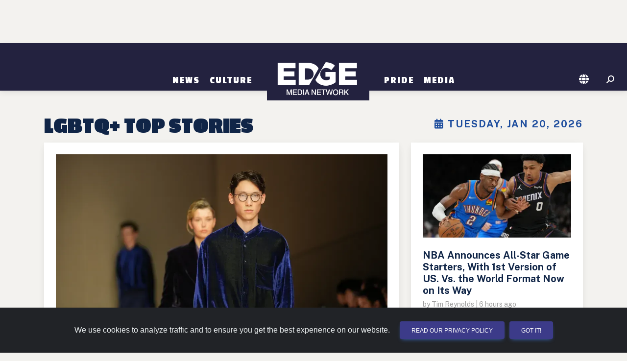

--- FILE ---
content_type: text/html; charset=utf-8
request_url: https://boston.edgemedianetwork.com/
body_size: 18011
content:

<!DOCTYPE html>
<html lang="en">
<head>
	<meta http-equiv="Content-Type" content="text/html; charset=UTF-8"/>
	<meta name="viewport" content="width=device-width, initial-scale=1"/>
	
	<title>Gay United States News and Entertainment | EDGE Media Network</title>

	
		<link rel="canonical" href="https://www.edgemedianetwork.com" />
	<link rel="image_src" type="image/jpeg" href="https://www.edgemedianetwork.com/images/edge-square.png" />	

	<link rel='icon' href='https://www.edgemedianetwork.com/images/icons/favicon.ico' type='image/x-icon' />
	<link rel='shortcut icon' href='https://www.edgemedianetwork.com/images/icons/favicon.ico' type='image/x-icon' />

	<link rel="apple-touch-icon" sizes="180x180" href="https://www.edgemedianetwork.com/images/icons/apple-touch-icon.png">
	<link rel="apple-touch-icon-precomposed" sizes="180x180" href="https://www.edgemedianetwork.com/images/icons/apple-touch-icon.png">

	<meta name="title" content="Gay United States News and Entertainment | EDGE Media Network" />
	<meta name="description" content="Gay United States News and Entertainment" />
	<meta name="keywords" content="Gay United States News and Entertainment | EDGE Media Network, EDGE Media Network, gay bars, events, gay clubs, gay hotels, restaurants, queer bars, lesbian bars, lesbian, bisexual, transgender" />
	<meta name="Expires" content="Tuesday, Jan 20, 2026" />
	<meta name='apple-itunes-app' content='app-id=355894031' />	
	
	<meta name="facebook-domain-verification" content="w7pexpa23hfyiz0mqf1sdx2iih7ap1" />
	<meta property="fb:app_id" content="1509798672889238"/>
	<meta property="fb:pages" content="122805687735321"/>		
	<meta name="p:domain_verify" content="dc8232e5b1cccd76ea99a3388286ee9c"/>
	<meta name="twitter:card" content="summary_large_image" />
	<meta name="twitter:site" content="@EdgeMediaNet" />
	<meta name="twitter:title" content="Gay United States News and Entertainment | EDGE Media Network" />
	<meta name="twitter:description" content="Gay United States News and Entertainment" />
	<meta name="twitter:image" content="https://www.edgemedianetwork.com/images/edge-square.png" />
	<meta name="twitter:url" content="https://www.edgemedianetwork.com" />


	<meta property="og:title" content="Gay United States News and Entertainment | EDGE Media Network"/>
	<meta property="og:type" content="website"/>
	<meta property="og:description" content="Gay United States News and Entertainment"/>
	<meta property="og:url" content="https://www.edgemedianetwork.com"/>
	<meta property="og:site_name" content="EDGE Media Network"/>
	<meta property="og:image" content="https://www.edgemedianetwork.com/images/edge-square.png"/>
	<meta property="og:image:url" content="https://www.edgemedianetwork.com/images/edge-square.png"/>

	
	
	
	<!-- Google Fonts  -->
	<link rel="preconnect" href="https://fonts.googleapis.com">
	<link rel="preconnect" href="https://fonts.gstatic.com" crossorigin>
	<link href="https://fonts.googleapis.com/css2?family=Public+Sans:wght@100;300;400;500;700&display=swap" rel="stylesheet">	
	<!--link href="https://fonts.googleapis.com/icon?family=Material+Icons" rel="stylesheet"-->
	<link href="https://fonts.googleapis.com/css2?family=Roboto:wght@300;400;500;700;900&display=swap" rel="stylesheet" />
	<link href="https://fonts.googleapis.com/css2?family=Passion+One:wght@400;700;900&display=swap" rel="stylesheet">
	<!-- CSS -->
	<link href="/css/mdb/mdb.min.css" rel="stylesheet" type="text/css" media="screen,projection"/>
	<link href="/css/style.css" rel="stylesheet" type="text/css" media="screen,projection"/>
	<link href="/css/menu.css" rel="stylesheet" type="text/css" media="screen,projection"/>
	

          
    <link href="/css/style_defer.css" rel="stylesheet" type="text/css" media="print" onload="this.media='all'"/>

    	<!-- Font Awesome -->
	<link rel="stylesheet" href="https://cdnjs.cloudflare.com/ajax/libs/font-awesome/6.5.2/css/all.min.css" integrity="sha512-SnH5WK+bZxgPHs44uWIX+LLJAJ9/2PkPKZ5QiAj6Ta86w+fsb2TkcmfRyVX3pBnMFcV7oQPJkl9QevSCWr3W6A==" crossorigin="anonymous" referrerpolicy="no-referrer" type="text/css" media="print" onload="this.media='all'"/>

	



        



<!-- GOOGLE AD MANAGER CODE -->
<script src="https://securepubads.g.doubleclick.net/tag/js/gpt.js"></script>
<script>
	let isMobileDevice = false;
	let isTablet = false;
	let isDesktop = false;
	
	// determine device type via screen size/orientation
	if ((window.matchMedia("(max-width: 575.98px)").matches || window.matchMedia("(max-width: 991.98px) and (orientation: landscape)").matches)) isMobileDevice = true;
	else if ((window.matchMedia("(max-width: 991.98px) and (orientation: portrait)").matches || window.matchMedia("(max-width: 1199.98px) and (orientation: landscape)").matches)) isTablet = true;
	else isDesktop = true;
	let isLandscape = (!isDesktop && window.matchMedia("(orientation: landscape)").matches) ? true : false;

	// Set up some variables needed, based on the EJS variables we set up above
	let viewableAdType = "";
	let adRotationSpeed = 30000;
	let HVAds = false;
	let lazyLoad = false;
	//console.log('lazyLoad: '+lazyLoad);
	
	// if someone rotates their device, reload the page so it reloads ad placements and other things
	window.addEventListener("orientationchange", (event) => {window.location.reload()});

	// We have to wait for the DOM to load before we can create ad slots
	window.addEventListener("load",function(event) {
		
		// FIGURE OUT HOW MANY ADS WE CAN PUT ON THE PAGE AND CREATE THE DIVS
		// returns an array of objects that contain the adType and adId
		// function located at bottom of this script
		const adSlotsFilled = populateAdSlots();

		// INITIALIZE GAM
		window.googletag = window.googletag || {cmd: []};

		googletag.cmd.push(function() {
			
			// set up responsive ad mapping for 300x250 -> 320x50
			var viewableMobileMapping = googletag.sizeMapping()
				.addSize([568, 0], [300, 250]) // desktop and tablet
				.addSize([0, 0], [[320, 50], [300, 50]])
				.build();

			// set up responsive ad mapping for 728x90 -> 300x250 (changed 12/3 by Jaye to boost Viiv impressions - previously was 320x50)
			var ldMapping = googletag.sizeMapping()
				.addSize([768, 0], [728, 90])  // desktop and tablet
				.addSize([0, 0], [300,250]) // mobile 
				.build();

			// set up responsive ad mapping for 970x250 -> 728x90 
			var rsMapping = googletag.sizeMapping() 
				.addSize([1024, 0], [[970,250], [728,90]])  // desktop 
				.addSize([768, 0], [728, 90]) // tablet 
				.addSize([0, 0], [[320, 50], [300, 50]]) // mobile
				.build();

			// set up responsive ad mapping for 300x600 -> 300x250 
			var lgRectMapping = googletag.sizeMapping() 
				.addSize([960, 600], [300, 600])  // desktop & tablet
				.addSize([0, 0], [300, 250]) // mobile
				.build();

            // set up responsive ad mapping for video ads 
			var videoMapping = googletag.sizeMapping() 
				.addSize([568, 0], [400, 300])  // larger mobile and above
				.addSize([0, 0], [256, 144]) // small mobile
				.build();

	// ==========================================================================
	// DEFINE AD SLOTS
	// ==========================================================================
	 
			let adPrefix = "/61081780/EDGENETW/BOS/Home";
            let refreshSlots = []; 
            let topSlots = [];
            let bottomSlots = [];
            let extraSlots = [];
            let count = 0;

			// walk through all ad slots that were created above, set up GAM definitions for them
			for (let k of Object.keys(adSlotsFilled)){ 
				let adInfo = adSlotsFilled[k];
                let slot = null;
				let adSize = [];  
				let targeting;
				let sizeMapping;
		
				// now set the ad size that we'll need in the ad definition for GAM
				if (adInfo.adType == "leaderboard" || adInfo.adType == "leaderboardTop" || adInfo.adType == "leaderboardHeader") {
					adSize = [[728,90],[320,50],[300,50]];
					if (adInfo.adType == "leaderboard") targeting = 'bottom';
					else if (adInfo.adType == "leaderboardHeader") targeting = "header"; 
					else targeting = 'top';
					sizeMapping = ldMapping;
				}
				else if (adInfo.adType == "risingStar") {adSize = [[970,250], [728,90]];targeting = 'top';sizeMapping = rsMapping;}
				else if (adInfo.adType == "largeRectangle") {adSize = [300,600];targeting = 'bottom';sizeMapping = lgRectMapping;}
				else if (adInfo.adType == "mediumRectangle" || adInfo.adType == "mediumRectangleTop" || adInfo.adType == "mediumRectangleHeader"){
					if (viewableAdType == 'smallMobileLeaderboard') {adSize = [[300,250],[320,50],[300,50]];sizeMapping = viewableMobileMapping;}
					else adSize = [300,250];
					if (adInfo.adType == "mediumRectangle") targeting = 'bottom';
					else if (adInfo.adType == "mediumRectangleHeader") targeting = "header"; 
					else targeting = 'top';
				} 
				else if (adInfo.adType == "fixedMobile") {adSize = [[320,50],[300,50]];targeting = 'bottom';}
				else if (adInfo.adType == "videoAd") {adSize = [[400,300],[256,144]];targeting = 'top';}
                
				// define the ad slot
                if (isMobileDevice && adInfo.adType == "videoAd") slot = googletag.defineSlot(adPrefix, adSize, 'addiv'+adInfo.adId).setTargeting('sp', targeting).defineSizeMapping(videoMapping).addService(googletag.pubads());
                else if (sizeMapping != null) slot = googletag.defineSlot(adPrefix, adSize, 'addiv'+adInfo.adId).setTargeting('sp', targeting).defineSizeMapping(sizeMapping).addService(googletag.pubads());
				else if (adInfo.adType != "videoAd") slot = googletag.defineSlot(adPrefix, adSize, 'addiv'+adInfo.adId).setTargeting('sp', targeting).addService(googletag.pubads());
                if (slot != null){

                    count++;

                    // if (targeting == 'top' || targeting == 'header') topSlots.push(slot);
                    // else bottomSlots.push(slot);

                    if (count < 30) bottomSlots.push(slot); // can only push up to 30 slots in one SRA
                    else extraSlots.push(slot);
                    if (adInfo.adType != "videoAd" && count < 30) refreshSlots.push(slot);
                } 
            } 

			// Interstitial Tag
			googletag.defineOutOfPageSlot('/61081780/EDGENETW/INTERSTITIAL', googletag.enums.OutOfPageFormat.INTERSTITIAL);
		    

			// populate ad divs on the page with GAM scripting - we need to define the slots first, that's why we don't do this when we create the divs
			for (let k of Object.keys(adSlotsFilled)){ 
				let adId = adSlotsFilled[k].adId;
				let divName = `addiv${adId}`;
				let element = document.getElementById(divName);
				createGoogleAdDivScript(element, divName);
			}


		// More Google Ad Manager Settings to initialize
			googletag.pubads().enableSingleRequest();   
			googletag.enableServices();

			if (HVAds && (!isMobileDevice || viewableAdType != 'fixedMobileBottom')){
				// Disable initial load to precisely control when ads are requested.
				googletag.pubads().disableInitialLoad();

				


			}
			if ((HVAds && (!isMobileDevice || viewableAdType != 'fixedMobileBottom')) || lazyLoad){
				
			}


			// Issue a request for all slots after setting up lazy load and viewable rotation stuff
			// googletag.pubads().refresh(topSlots);
			// googletag.pubads().refresh(bottomSlots);
			// googletag.pubads().refresh(null, { changeCorrelator: false });
			googletag.pubads().refresh(bottomSlots, { changeCorrelator: false });
			googletag.pubads().refresh(extraSlots, { changeCorrelator: false });

			// the below code refreshes the specified ads at a specified interval  
			if (adRotationSpeed > 0){
				setInterval(function(){googletag.pubads().refresh(bottomSlots, { changeCorrelator: false });},adRotationSpeed);
				setInterval(function(){googletag.pubads().refresh(extraSlots, { changeCorrelator: false });},adRotationSpeed);
				// setInterval(function(){googletag.pubads().refresh(null, { changeCorrelator: false });},adRotationSpeed);
				// setInterval(function(){googletag.pubads().refresh(refreshSlots);},adRotationSpeed);
			}
		});
        

	}); // end window on load





// ==========================================================================
// FUNCTIONS USED ABOVE
// ==========================================================================
		// Header Ads = appear above the navigation/header bar... not visible on mobile devices
		// Top Ads = the very first ad(s) that show up below the navigation/header bar
		// Content Ads =  either rectangle ads or leaderboards that appear within the main content, below any top ads
		// Content Ad Row = a row with a story box on left and an ad on right, only appears on channel pages & homepage, large devices only
		// Footer Ad Mobile = fixed 320x50 ad at bottom of mobile device


	// ---- CREATE AD DIVS & figure out how many we need ------
		function populateAdSlots() {
			let pageType = "Home";
			let adSlotsFilled = [];  
			let isStory = false;

			// set up an ad object consisting of all ads by type 
			let availableAds = {
				leaderboardAds: [20,21,22,23,24,25,26,27],
				mediumRectAds: [170,171,172,173,174,175,176,177,178,179,1710,1711,1712,1713,1714,1715,1716,1717,1718,1719,1720,1721],
				largeRectAds: [1090,1091,1092,1093],
				topLeaderboardAds: [10],
				topRectAds: [120,121,122],
				risingStarAds: [2490],
				headerRectAds: [2510,2511,2512],
				headerLeaderboardAds: [2500],
                videoAds: [],

			}

			// get all ad divs that need to be filled based on ids or classes
			let topAdDiv = document.getElementById('topAds');
			let topAdMobile = document.getElementById('topAdMobile');
			
			// if switching 300x250s to 320x50s for mobile high viewability, we need to alter the height of the ad div
			// also need to set the class name for content divs here
			let contentDivClass = 'ad-content my-4'; // default

			if (HVAds && isMobileDevice && !isLandscape && viewableAdType != 'fixedMobileBottom'){
				contentDivClass = 'ad-leaderboard my-4';
				
				// now change any existing ones on the page
				let resizeAds = document.getElementsByClassName('ad-content');
				
				if (resizeAds !== null){
					for (let i = 0; i < resizeAds.length; i++) {
						resizeAds[i].classList.remove("ad-content");
						resizeAds[i].classList.add("ad-leaderboard", "my-4");
					}
				}
			}

			if (topAdMobile !== null && isMobileDevice){
				if (!isLandscape){
					// on mobile devices in portrait mode we want to add an extra 300x250 ad under the hero
					// so we designate a special ad div with an id of topAdMobile as the topAdDiv, 
					// then change the ad div that normally is the topAdDiv to just be a regular Content Ad Row
					if (topAdDiv !== null) topAdDiv.classList.add("contentAds")
					topAdDiv = topAdMobile;
				} else if (pageType == "Home" && window.matchMedia("(max-width: 767.98px) and (orientation: landscape)").matches){
					// in landscape mode for larger mobile phones, need to remove the bottom margin on the first story card after the hero on the homepage
					topAdMobile.nextElementSibling.firstElementChild.firstElementChild.classList.remove("mb-4");
				}
			}

			// get all the divs on the page where ads can be displayed
			let headerAdDiv = document.getElementById('headerAds');
			let footerAdMobile = document.getElementById('stickyFooterMobileAd');
			let contentAds = document.getElementsByClassName('contentAds');
			let lgContentAds = document.getElementsByClassName('lgContentAds');
			let mobileBottomAd = document.getElementById('mobileBottomAd');
			let contentAdsRow = document.getElementsByClassName('contentAdsRow');
			let videoAdDiv = document.getElementById('mobileVideoAd');

			// we use lastAdPrinted to keep track of what type of ad was just printed, 
			// so we alternate between rectangle ads and leaderboard ads
			let lastAdPrinted = "";
			let lastRectAdPrinted = "";
			let adId;

			// have to do some more refactoring for tablets and subchannel pages
			let adColumnDivs = document.getElementsByClassName('adColumn');
			if (adColumnDivs !== null && isTablet && !isLandscape){
				for (let i = 0; i < adColumnDivs.length; i++) {
					// change div class to display better
					adColumnDivs[i].classList.remove("col-sm-6");
					adColumnDivs[i].classList.add("col-sm-12");
				}
			}

			if (isMobileDevice && viewableAdType == 'fixedMobileBottom') { 
				// display a fixed bottom 320x50 for high viewability
				footerAdMobile.classList.remove("d-none");
				adId = "FixedMobile";
				footerAdMobile.appendChild(createGoogleAdDiv(adId, "ad-stickybottom"));
				adSlotsFilled.push({adType: "fixedMobile", adId});
			} else {
				// go thru each ad slot by type and set up ad divs  

                //  slide in video ad at top of mobile
                // only print out if there is a video ad available
                
                if (isMobileDevice && videoAdDiv !== null && Object.keys(availableAds.videoAds).length > 0){ 
                    videoAdDiv.classList.remove("d-none");

                    adId = availableAds.videoAds.shift();
                    videoAdDiv.appendChild(createGoogleVideoAdDiv(adId, "d-block"));
                    adSlotsFilled.push({adType: "videoAd", adId});
                }


				//  ads targeted to the header of the page, above the logo & navigation
				if (!isMobileDevice && headerAdDiv !== null){ 

                    if (Object.keys(availableAds.risingStarAds).length > 0 || 
                        Object.keys(availableAds.headerRectAds).length > 0 || 
                        Object.keys(availableAds.headerLeaderboardAds).length > 0){
                            // unhide the div first
                            headerAdDiv.classList.remove("d-none");
                            headerAdDiv.classList.add("my-md-4");
                    }

					if (Object.keys(availableAds.risingStarAds).length > 0) {
						// print a 970x250 Ad
						adId = availableAds.risingStarAds.shift();
						headerAdDiv.appendChild(createGoogleAdDiv(adId, "ad-risingstar d-none d-md-block"));
						adSlotsFilled.push({adType: "risingStar", adId});
						lastAdPrinted = 'leaderboard';
					} else if (Object.keys(availableAds.headerRectAds).length > 0) {
						// print a row of Rectangle Ads
						let headerSlots = createGoogleAdRow(headerAdDiv, "header", availableAds, contentDivClass);
						adSlotsFilled.push(...headerSlots);
						lastAdPrinted = 'rectangle';
					} else if (Object.keys(availableAds.headerLeaderboardAds).length > 0) {
						// print leaderboard ad
						adId = availableAds.headerLeaderboardAds.shift();
						headerAdDiv.appendChild(createGoogleAdDiv(adId, "ad-leaderboard my-4"));
						adSlotsFilled.push({adType: "leaderboardHeader", adId});
						lastAdPrinted = 'leaderboard';
					}
				}
				
				//  ads targeted to the top area of the page, below the header
				if (topAdDiv !== null){
					// unhide the div first
					topAdDiv.classList.remove("d-none");

					if ((lastAdPrinted == 'rectangle' || Object.keys(availableAds.topRectAds).length === 0) && Object.keys(availableAds.topLeaderboardAds).length > 0){
						// print leaderboard ad
						adId = availableAds.topLeaderboardAds.shift();
						if (adId){
							topAdDiv.appendChild(createGoogleAdDiv(adId, "ad-leaderboard my-4"));
							adSlotsFilled.push({adType: "leaderboardTop", adId});
							lastAdPrinted = 'leaderboard';
						}
					} else if (Object.keys(availableAds.topRectAds).length > 0){
						// print a row of rectangle ads
						let topSlots = createGoogleAdRow(topAdDiv, "top", availableAds, contentDivClass);
						adSlotsFilled.push(...topSlots);
						lastAdPrinted = 'rectangle';
					}
				}

				// 300x250 ads that appear to the right of stories on channel & homepage, large devices only
				if (contentAdsRow !== null && (isDesktop || (isTablet && isLandscape)) && Object.keys(availableAds.mediumRectAds).length > 0){
					for (let i = 0; i < contentAdsRow.length; i++) {
						// unhide div
						contentAdsRow[i].classList.remove("d-none");
						if (Object.keys(availableAds.mediumRectAds).length > 0){
							// print rectangle ad
							adId = availableAds.mediumRectAds.shift();
							if (adId){
								contentAdsRow[i].appendChild(createGoogleAdDiv(adId, contentDivClass));
								adSlotsFilled.push({adType: "mediumRectangle", adId});
							}
						} 
					}
				}

				// 300x600 ads on homepage and channel pages 
				if (lgContentAds !== null && Object.keys(availableAds.largeRectAds).length > 0){
					for (let i = 0; i < lgContentAds.length; i++) {
						// we don't want to print an extra 300x250 on certain tablets or landscape phones and need to change the width of the video div to fit the device
						if (lgContentAds[i].hasAttribute("id") && lgContentAds[i].getAttribute("id") == "lgBottomSlotHome" && (isTablet || window.innerWidth < 998)){
							lgContentAds[i].nextElementSibling.classList.remove("col-lg-8");
							lgContentAds[i].nextElementSibling.classList.add("col-sm-12");
						} else {
							// unhide div & print large rectangle ad
							lgContentAds[i].classList.remove("d-none");
							adId = availableAds.largeRectAds.shift();
							if (adId){
								lgContentAds[i].appendChild(createGoogleAdDiv(adId, "ad-content-tall my-4 my-lg-0"));
								adSlotsFilled.push({adType: "largeRectangle", adId});
							}
						}
					}
				}
				//  ads that go within the content of the page - can be 728x90, 300x600 or 300x250
				if (contentAds !== null){
					for (let i = 0; i < contentAds.length; i++) {
						// unhide div

						contentAds[i].classList.remove("d-none");
						if ((lastAdPrinted == 'leaderboard' || Object.keys(availableAds.leaderboardAds).length === 0) && (Object.keys(availableAds.mediumRectAds).length > 0 || Object.keys(availableAds.largeRectAds).length > 0)){
							
							// check about a million things to see if we can/should print a large rectangle here
							if (isStory && (lastRectAdPrinted == 'rectangle' || !lastRectAdPrinted) 
								&& Object.keys(availableAds.largeRectAds).length > 0 && (i < (contentAds.length-2))){

								// keep track of this for next time thru this loop so we alternate large and regular rectangle ads
								lastRectAdPrinted = 'lgRectangle';
								
								adId = availableAds.largeRectAds.shift();
								if (adId){
									contentAds[i].classList.remove("flex-row", "justify-content-evenly", "d-flex");
									if (!isMobileDevice) contentAds[i].classList.add("float-end");

									contentAds[i].appendChild(createGoogleAdDiv(adId, "ad-content-tall my-2 ml-0 ml-lg-4"));
									adSlotsFilled.push({adType: "largeRectangle", adId});

									// advance the counter variable to skip the next row of ads because the large rectangle floats next to the text 
									// and as a result, the next ad row will wind up too close to this ad
									i++;
								}
							} else {

								// print row of rectangle ads
								lastRectAdPrinted = 'rectangle';
								let contentSlots = createGoogleAdRow(contentAds[i], "content", availableAds, contentDivClass);
								adSlotsFilled.push(...contentSlots);
							}
							lastAdPrinted = 'rectangle';
						
						} else if (Object.keys(availableAds.leaderboardAds).length > 0){
							// print leaderboard ad
							lastAdPrinted = 'leaderboard';
							adId = availableAds.leaderboardAds.shift();
							if (adId){
								contentAds[i].appendChild(createGoogleAdDiv(adId, "ad-leaderboard my-4"));
								adSlotsFilled.push({adType: "leaderboard", adId});
							}
						}
					}
				}

				// for mobile only, and stories only, this ad prints out between suggested stories
				if (isMobileDevice && mobileBottomAd !== null && Object.keys(availableAds.mediumRectAds).length > 0){
					mobileBottomAd.classList.remove("d-none");
					adId = availableAds.mediumRectAds.shift();
					if (adId){
						mobileBottomAd.appendChild(createGoogleAdDiv(adId, contentDivClass));
						adSlotsFilled.push({adType: "mediumRectangle", adId});
						lastAdPrinted = 'rectangle';
					}
				}

			}
			// return an array of ad slots we just created, needed to initialize the GAM scripting
			return adSlotsFilled;
		}


// ===================================
// FUNCTIONS TO CREATE AD SLOTS & DIVS
// ===================================

		// creates a single ad div
		function createGoogleAdDiv(adId, style){
			const adNode = document.createElement("div");
			const divName = `addiv${adId}`;
			adNode.setAttribute("class", style);
			adNode.setAttribute("id", divName);
			return adNode;
		}

        function createGoogleVideoAdDiv(adId, style){
            let videoNode = new DocumentFragment();
            let addHTML = "";
			const containerDiv = document.createElement("div");
            containerDiv.setAttribute("id", "video-container");
            containerDiv.setAttribute("class", "container");
            containerDiv.classList.add("d-none");

            addHTML += `
                        <div id="videoAd-container">
                            <div id="addiv${adId}" class="video-element"></div>
                             <button id="close-ad" class="btn btn-close btn-close-white" aria-label="Close"></button>
                        </div>
                    
            `;
            
            containerDiv.innerHTML += addHTML;
			videoNode.appendChild(containerDiv);

			return videoNode;
        }

		// creates a row of 3 rectangles 
		function createGoogleAdRow(adDiv, adType, availableAds, adStyle){
			let slotsFilled = [];
			let adId;
			let totalToPrint = (window.innerWidth < 680) ? 1 : (window.innerWidth < 998) ? 2 : 3;
			for (let i = 0; i < totalToPrint; i++){
				if (i == 0) revAdStyle = `${adStyle} order-first`;
				else if (i == 1) revAdStyle = `${adStyle} order-last`;
				else if (i == 2) revAdStyle = `${adStyle}`;
				if (adType == "header" && Object.keys(availableAds.headerRectAds).length > 0){ 
					adId = availableAds.headerRectAds.shift();
					if (adId){
						adDiv.appendChild(createGoogleAdDiv(adId, revAdStyle));
						slotsFilled.push({adType: "mediumRectangleHeader", adId});
					}
				} else if (adType == "top" && Object.keys(availableAds.topRectAds).length > 0){ 
					adId = availableAds.topRectAds.shift();
					if (adId){
						adDiv.appendChild(createGoogleAdDiv(adId, revAdStyle));
						slotsFilled.push({adType: "mediumRectangleTop", adId});
					}
				} else {
					adId = availableAds.mediumRectAds.shift();
					if (adId){
						adDiv.appendChild(createGoogleAdDiv(adId, revAdStyle));
						slotsFilled.push({adType: "mediumRectangle", adId});
					}
				}
			}
			return slotsFilled;
		}

		// creates the actual GAM script inside the div
		function createGoogleAdDivScript(adNode, divName){
			const scriptElement = document.createElement("script");
			const scriptText = document.createTextNode("googletag.cmd.push(function() { googletag.display('"+divName+"');});");
			scriptElement.appendChild(scriptText);
			adNode.appendChild(scriptElement);
		}

       
</script>       
        

	
<!-- Fathom - beautiful, simple website analytics -->
<script src="https://cdn.usefathom.com/script.js" data-site="REDDZIRP" defer async></script>



<!-- / Fathom -->	<!-- Hotjar Tracking Code for EDGE Website -->
<script>
    (function(h,o,t,j,a,r){
        h.hj=h.hj||function(){(h.hj.q=h.hj.q||[]).push(arguments)};
        h._hjSettings={hjid:3507304,hjsv:6};
        a=o.getElementsByTagName('head')[0];
        r=o.createElement('script');r.async=1;
        r.src=t+h._hjSettings.hjid+j+h._hjSettings.hjsv;
        a.appendChild(r);
    })(window,document,'https://static.hotjar.com/c/hotjar-','.js?sv=');
</script>    
</head>

<body>
	<!-- Google Tag Manager (noscript) -->
	<noscript><iframe src="https://www.googletagmanager.com/ns.html?id=GTM-K7J6TCH4"
		height="0" width="0" style="display:none;visibility:hidden"></iframe></noscript>
		<!-- End Google Tag Manager (noscript) -->
    
    <div id="mobileVideoAd" class="slider-ad d-none"></div>
		


    <div id="headerAds" class="container d-flex flex-row justify-content-evenly my-0 d-none" >
	<!--  TOP ADS -->
	</div>

	<!-- HEADER & NAV -->
	<header class="header sticky-top" role="banner" >
		<nav class="navbar navbar-tall navbar-expand-md navbar-dark bg-dark" role="navigation">
	<div class="container justify-content-center">

		
		<!-- Toggle button -->
		<button id="toggle-nav" class="navbar-toggler" type="button" data-mdb-toggle="offcanvas" data-mdb-target="#navbarNav" aria-controls="navbarNav" aria-expanded="false" aria-label="Toggle navigation">
			  <i class="fa-solid fa-bars"></i>
		</button>
		<div class="offcanvas offcanvas-start justify-content-center align-items-md-end" id="navbarNav">
			<div class="offcanvas-header justify-content-end">
			  <button type="button" class="btn-close btn-close-white" data-mdb-dismiss="offcanvas" aria-label="Close"></button>
			</div>
			<div class="offcanvas-body">
				<div class="navbar-nav align-items-md-end">

		
					
	   				<div class="nav-item dropdown">
						   <a class="nav-link dropdown-toggle" href="/ch/News/" id="News" role="button" aria-expanded="false">News</a>
					
						   
							   
							   <ul class="dropdown-menu" aria-labelledby="News" id="News-dropdown">
								
										  <li><a class="dropdown-item" href="/ch/News/International/">International</a></li>
								  
								
										  <li><a class="dropdown-item" href="/ch/News/National/">National</a></li>
								  
								
										  <li><a class="dropdown-item" href="/ch/News/Politics/">Politics</a></li>
								  
								
										  <li><a class="dropdown-item" href="/ch/News/Business/">Business</a></li>
								  
								
										  <li><a class="dropdown-item" href="/ch/News/Health/">Health</a></li>
								  
								
							   </ul>
							   
					   
					</div> 
					
					
	   				<div class="nav-item dropdown">
						   <a class="nav-link dropdown-toggle" href="/ch/Culture/" id="Culture" role="button" aria-expanded="false">Culture</a>
					
						   
							   
							   <ul class="dropdown-menu" aria-labelledby="Culture" id="Culture-dropdown">
								
										  <li><a class="dropdown-item" href="/ch/Culture/Entertainment/">Entertainment</a></li>
								  
								
										  <li><a class="dropdown-item" href="/ch/Culture/Social%20Media/">Social Media</a></li>
								  
								
										  <li><a class="dropdown-item" href="/ch/Culture/Lifestyle/">Lifestyle</a></li>
								  
								
										  <li><a class="dropdown-item" href="/ch/Culture/Travel/">Travel</a></li>
								  
								
							   </ul>
							   
					   
					</div> 
					
					<div class="nav-item pb-0 d-none d-md-block"><a href="/" class="navbar-brand"><img class="logo-menu" src="/images/logo@2x.png" alt="EDGE Media Network"></a></div>
					
					
	   				<div class="nav-item dropdown">
						   <a class="nav-link dropdown-toggle" href="/ch/Pride/" id="Pride" role="button" aria-expanded="false">Pride</a>
					
						   
							   
							   <ul class="dropdown-menu" aria-labelledby="Pride" id="Pride-dropdown">
								
										  <li><a class="dropdown-item" href="/ch/Pride/News/">News</a></li>
								  
								
										  <li><a class="dropdown-item" href="/ch/Pride/OUTreach/">OUTreach</a></li>
								  
								
							   </ul>
							   
					   
					</div> 
					
					
	   				<div class="nav-item dropdown">
						   <a class="nav-link dropdown-toggle" href="/Media/" id="Media" role="button" aria-expanded="false">Media</a>
					
						   
							   
							   <ul class="dropdown-menu" aria-labelledby="Media" id="Media-dropdown">
								
										  <li><a class="dropdown-item" href="/Media/Video/">Video</a></li>
								  
								
										  <li><a class="dropdown-item" href="/Media/Gallery/">Photo Gallery</a></li>
								  
								
							   </ul>
							   
					   
					</div> 
					


				</div>
			</div>
		</div>
	
		<div class="d-flex pb-0 d-block d-md-none"><a href="/"><img class="logo-menu" src="/images/logo@2x.png" alt="EDGE Media Network"></a></div>
		
			
		<div class="nav-icons d-flex flex-row-reverse">
			<div class="nav-item me-3 me-md-1 me-lg-3">

				<!-- Search -->
				<i id="searchIcon" class="fas fa-search fa-flip-horizontal" style="color:#FFF; cursor: pointer;" aria-hidden="true"></i>
				<form action="/search" method="get" role="form" id="searchForm">
					<div id="searchDiv" class="togglesearch input-group w-auto" style="display: none;">
						<input type=hidden id="pageValue" name="pageValue" value="1"/>
						<input type="text" class="form-control" placeholder="" name="searchBox" id="searchBox" required aria-label="Enter Search Term" aria-describedby="searchBox"/>
						<button type="submit" id="searchButton" class="btn w-35" style="color:white">Search</button>
					</div>
				</form>
			</div>
				<div class="nav-item me-1 me-lg-3 dropdown">
					<a id="locationIcon" class="nav-link dropdown-toggle me-md-1 me-lg-2" role="button" href="#" aria-expanded="false"><i class="fa-solid fa-globe" style="color:#FFF;"></i></a>
					<ul class="dropdown-menu dropdown-small" aria-labelledby="locationIcon" id="locationDropdown">
				
						  		<li><a class="dropdown-item item-small" href="https://atlanta.edgemedianetwork.com">Atlanta, GA</a></li>
					
						  		<li><a class="dropdown-item item-small" href="https://atlanticcity.edgemedianetwork.com">Atlantic City, NJ</a></li>
					
						  		<li><a class="dropdown-item item-small" href="https://austin.edgemedianetwork.com">Austin, TX</a></li>
					
						  		<li><a class="dropdown-item item-small" href="https://baltimore.edgemedianetwork.com">Baltimore, MD</a></li>
					
						  		<li><a class="dropdown-item item-small" href="https://boston.edgemedianetwork.com">Boston, MA</a></li>
					
						  		<li><a class="dropdown-item item-small" href="https://buffalo.edgemedianetwork.com">Buffalo, NY</a></li>
					
						  		<li><a class="dropdown-item item-small" href="https://charlotte.edgemedianetwork.com">Charlotte, NC</a></li>
					
						  		<li><a class="dropdown-item item-small" href="https://chicago.edgemedianetwork.com">Chicago, IL</a></li>
					
						  		<li><a class="dropdown-item item-small" href="https://cleveland.edgemedianetwork.com">Cleveland, OH</a></li>
					
						  		<li><a class="dropdown-item item-small" href="https://columbus.edgemedianetwork.com">Columbus, OH</a></li>
					
						  		<li><a class="dropdown-item item-small" href="https://dallas.edgemedianetwork.com">Dallas, TX</a></li>
					
						  		<li><a class="dropdown-item item-small" href="https://denver.edgemedianetwork.com">Denver, CO</a></li>
					
						  		<li><a class="dropdown-item item-small" href="https://detroit.edgemedianetwork.com">Detroit, MI</a></li>
					
						  		<li><a class="dropdown-item item-small" href="https://fireisland.edgemedianetwork.com">Fire Island, NY</a></li>
					
						  		<li><a class="dropdown-item item-small" href="https://ftlauderdale.edgemedianetwork.com">Ft. Lauderdale, FL</a></li>
					
						  		<li><a class="dropdown-item item-small" href="https://houston.edgemedianetwork.com">Houston, TX</a></li>
					
						  		<li><a class="dropdown-item item-small" href="https://hudsonvalley.edgemedianetwork.com">Hudson Valley, NY</a></li>
					
						  		<li><a class="dropdown-item item-small" href="https://indianapolis.edgemedianetwork.com">Indianapolis, IN</a></li>
					
						  		<li><a class="dropdown-item item-small" href="https://keywest.edgemedianetwork.com">Key West, FL</a></li>
					
						  		<li><a class="dropdown-item item-small" href="https://lasvegas.edgemedianetwork.com">Las Vegas, NV</a></li>
					
						  		<li><a class="dropdown-item item-small" href="https://losangeles.edgemedianetwork.com">Los Angeles, CA</a></li>
					
						  		<li><a class="dropdown-item item-small" href="https://miami.edgemedianetwork.com">Miami, FL</a></li>
					
						  		<li><a class="dropdown-item item-small" href="https://twincities.edgemedianetwork.com">Minneapolis-St. Paul, MN</a></li>
					
						  		<li><a class="dropdown-item item-small" href="https://nashville.edgemedianetwork.com">Nashville, TN</a></li>
					
						  		<li><a class="dropdown-item item-small" href="https://neworleans.edgemedianetwork.com">New Orleans, LA</a></li>
					
						  		<li><a class="dropdown-item item-small" href="https://newyork.edgemedianetwork.com">New York City, NY</a></li>
					
						  		<li><a class="dropdown-item item-small" href="https://orlando.edgemedianetwork.com">Orlando, FL</a></li>
					
						  		<li><a class="dropdown-item item-small" href="https://palmsprings.edgemedianetwork.com">Palm Springs, CA</a></li>
					
						  		<li><a class="dropdown-item item-small" href="https://philadelphia.edgemedianetwork.com">Philadelphia, PA</a></li>
					
						  		<li><a class="dropdown-item item-small" href="https://phoenix.edgemedianetwork.com">Phoenix, AZ</a></li>
					
						  		<li><a class="dropdown-item item-small" href="https://pittsburgh.edgemedianetwork.com">Pittsburgh, PA</a></li>
					
						  		<li><a class="dropdown-item item-small" href="https://portland.edgemedianetwork.com">Portland, OR</a></li>
					
						  		<li><a class="dropdown-item item-small" href="https://providence.edgemedianetwork.com">Providence, RI</a></li>
					
						  		<li><a class="dropdown-item item-small" href="https://ptown.edgemedianetwork.com">Provincetown, MA</a></li>
					
						  		<li><a class="dropdown-item item-small" href="https://sacramento.edgemedianetwork.com">Sacramento, CA</a></li>
					
						  		<li><a class="dropdown-item item-small" href="https://sandiego.edgemedianetwork.com">San Diego, CA</a></li>
					
						  		<li><a class="dropdown-item item-small" href="https://sanfrancisco.edgemedianetwork.com">San Francisco, CA</a></li>
					
						  		<li><a class="dropdown-item item-small" href="https://seattle.edgemedianetwork.com">Seattle, WA</a></li>
					
						  		<li><a class="dropdown-item item-small" href="https://tampa.edgemedianetwork.com">Tampa, FL</a></li>
					
						  		<li><a class="dropdown-item item-small" href="https://washington.edgemedianetwork.com">Washington, DC</a></li>
					
			   		</ul>
			
				</div>
		</div>
	
	</div>
</nav>
	</header>	

	<div id="maincontent">


		<div id="bodycontent">
			
    
<!-- MAIN CONTENT -->
<main role="main" id="main" class="container" style="display: grid;">
    <section id="topstories">
        <!-- TOP STORIES -->
        <span class="home-date text-uppercase mt-3 d-block d-md-none"><i class="fa-solid fa-calendar-days"></i> Tuesday, Jan 20, 2026</span>
        <h1 class="mt-3 mt-md-5">LGBTQ+ TOP STORIES 
            <!-- TODAY'S DATE -->
            <span class="home-date text-uppercase mt-2 float-end  d-none d-md-inline-block"><i class="fa-solid fa-calendar-days"></i> Tuesday, Jan 20, 2026</span>
        </h1>



        <div class="row d-flex align-items-stretch mb-4 mb-md-0">
            <div class="col-12 col-md-8 mb-4 mb-md-0">
                

		<div class="card p-4 hovershadow h-100 storyCard">
			<div class="ratio ratio-16x9">
                <a href="/story/162301">
                    <img 
                        class="img-fluid hero-image" 
                        fetchpriority="high" 
                        
                        src="/img/storynew/162301?width=346" 
                        srcset="/img/storynew/162301?width=346 346w, /img/storynew/162301?width=692 692w, /img/storynew/162301?width=1100 1100w"
                        sizes="(max-width: 576px) 100vw, (max-width: 768) 692px, 1100px"
                        alt="Giorgio Armani Launches New Era With Iridescent Colors and a Star-Studded Front Row"
                    />
                </a>
            </div>

			<div class="card-body p-0 pt-4">
				<h2><a href="/story/162301">Giorgio Armani Launches New Era With Iridescent Colors and a Star-Studded Front Row</a></h2>

				<p class="card-text text-muted-edited d-none d-md-block">Ricky Martin and Hudson Williams joined a star-studded front row Monday for Giorgio Armani&#39;s menswear runway collection</p>

				<p class="card-author">
		by Colleen Barry
	 | 			
				5 hours ago</p>
			</div>
		</div>
           
            </div>


    
            <div id="topAdMobile" class="d-none"></div>
    
            <div class="col-12 col-md-4 mt-2 mt-md-0">
                <div class="row d-flex justify-content-center">
            
                            <div class="col-12 col-sm-6 col-md-12 mb-4">
                    
<div id="162300" class="card p-4 hovershadow h-100 w-100 storyCard ">
	<a id="story_162300" class="" href="/story/162300">
		<div class="ratio ratio-16x9">
			<img 
                class="img-fluid storycard-image" 
                loading="eager"
                src="/img/storynew/162300?width=320" 
                srcset="/img/storynew/162300?width=320 320w, /img/storynew/162300?width=375 375w, /img/storynew/162300?width=300 300w"
                sizes="(max-width: 576px) 100vw, (max-width: 768) 375w, 300w"
                alt="NBA Announces All-Star Game Starters, With 1st Version of US. Vs. the World Format Now on Its Way"
            />
		</div>
		
		<div class="card-body p-0 pt-4">
			<h5>NBA Announces All-Star Game Starters, With 1st Version of US. Vs. the World Format Now on Its Way</h5>
			
							<p class="card-author">

									
											by Tim Reynolds
					 | 
				
						6 hours ago</p>
			
					</div>		
	</a>
</div>
                    </div>
                                <div class="col-12 col-sm-6 col-md-12 ">
                    
<div id="162304" class="card p-4 hovershadow h-100 w-100 storyCard ">
	<a id="story_162304" class="" href="/story/162304">
		<div class="ratio ratio-16x9">
			<img 
                class="img-fluid storycard-image" 
                loading="eager"
                src="/img/storynew/162304?width=320" 
                srcset="/img/storynew/162304?width=320 320w, /img/storynew/162304?width=375 375w, /img/storynew/162304?width=300 300w"
                sizes="(max-width: 576px) 100vw, (max-width: 768) 375w, 300w"
                alt="Democrat Mikie Sherrill to Be Sworn in As New Jersey&#39;s 57th Governor"
            />
		</div>
		
		<div class="card-body p-0 pt-4">
			<h5>Democrat Mikie Sherrill to Be Sworn in As New Jersey&#39;s 57th Governor</h5>
			
							<p class="card-author">

									
											by Mike Catalini
					 | 
				
						6 hours ago</p>
			
					</div>		
	</a>
</div>
                    </div>
            
                </div>
            </div>
        </div>
    

  

      <div class="row mt-md-5">

                       <div class="col-sm-6 col-lg-4 mb-4">
             
<div id="162305" class="card p-4 hovershadow h-100 w-100 storyCard ">
	<a id="story_162305" class="" href="/story/162305">
		<div class="ratio ratio-16x9">
			<img 
                class="img-fluid storycard-image" 
                loading="eager"
                src="/img/storynew/162305?width=320" 
                srcset="/img/storynew/162305?width=320 320w, /img/storynew/162305?width=375 375w, /img/storynew/162305?width=300 300w"
                sizes="(max-width: 576px) 100vw, (max-width: 768) 375w, 300w"
                alt="Indiana Completes Undefeated Season and Wins First National Title, Beating Miami 27-21 in CFP Final"
            />
		</div>
		
		<div class="card-body p-0 pt-4">
			<h5>Indiana Completes Undefeated Season and Wins First National Title, Beating Miami 27-21 in CFP Final</h5>
			
							<p class="card-author">

									
											by Eddie Pells
					 | 
				
						7 hours ago</p>
			
					</div>		
	</a>
</div>
                 </div>
       
                       <div class="col-sm-6 col-lg-4 mb-4 d-none d-lg-block">
             
<div id="162307" class="card p-4 hovershadow h-100 w-100 storyCard ">
	<a id="story_162307" class="" href="/story/162307">
		<div class="ratio ratio-16x9">
			<img 
                class="img-fluid storycard-image" 
                loading="eager"
                src="/img/storynew/162307?width=320" 
                srcset="/img/storynew/162307?width=320 320w, /img/storynew/162307?width=375 375w, /img/storynew/162307?width=300 300w"
                sizes="(max-width: 576px) 100vw, (max-width: 768) 375w, 300w"
                alt="Top EU Official Questions Trump’s Trustworthiness Over Greenland Tariff Threat"
            />
		</div>
		
		<div class="card-body p-0 pt-4">
			<h5>Top EU Official Questions Trump’s Trustworthiness Over Greenland Tariff Threat</h5>
			
							<p class="card-author">

									
											by Jamey Keaten
					 | 
				
						7 hours ago</p>
			
					</div>		
	</a>
</div>
                 </div>
       
                       <div class="col-sm-6 col-lg-4 mb-4 d-none d-lg-block">
             
<div id="162293" class="card p-4 hovershadow h-100 w-100 storyCard ">
	<a id="story_162293" class="" href="/story/162293">
		<div class="ratio ratio-16x9">
			<img 
                class="img-fluid storycard-image" 
                loading="eager"
                src="/img/storynew/162293?width=320" 
                srcset="/img/storynew/162293?width=320 320w, /img/storynew/162293?width=375 375w, /img/storynew/162293?width=300 300w"
                sizes="(max-width: 576px) 100vw, (max-width: 768) 375w, 300w"
                alt="Renee Good&#39;s Family Retains George Floyd&#39;s Law Firm to Pursue Justice in ICE Shooting Death"
            />
		</div>
		
		<div class="card-body p-0 pt-4">
			<h5>Renee Good&#39;s Family Retains George Floyd&#39;s Law Firm to Pursue Justice in ICE Shooting Death</h5>
			
							<p class="card-author">

				
						Jan 19</p>
			
					</div>		
	</a>
</div>
                 </div>
       
      
      </div>

</section>

<div id="topAds" class="d-flex flex-row justify-content-evenly d-none"></div>  


             <!-- WIDE CARD COLUMN WITH 300X600 AD TO RIGHT -->
             
			<div class="row pt-4 channelColumn">
				<div class="col-lg-8 mb-4">
					<section id="News">
					   <h2><a href="/ch/News/" class="title-link">News</a></h2>

                 

					<div class="card p-4 hovershadow storyCard mb-4">
						<div class="row">
							<div class="col-sm-5">
								<div class="ratio ratio-16x9">
                                    <a href="/story/162311">
                                        <img 
                                            class="img-fluid storycard-image" 
                                            loading="lazy"
                                            src="/img/storynew/162311?width=320" 
                                            srcset="/img/storynew/162311?width=320 320w, /img/storynew/162311?width=375 375w, /img/storynew/162311?width=300 300w"
                                            sizes="(max-width: 576px) 100vw, (max-width: 768) 375w, 300w"
                                            alt="The New ‘Be the People’ Campaign Wants to Unite Hundreds of Millions of Americans to Solve Problems"
                                        />
                                    </a></div>
							</div>
							<div class="col-sm-7"> 
					
								<div class="card-body p-0 pt-4 pt-md-0">
									<h5><a href="/story/162311">The New ‘Be the People’ Campaign Wants to Unite Hundreds of Millions of Americans to Solve Problems</a></h5>
									
									<p class="card-text text-muted-edited d-none d-md-block">A privately funded initiative called “Be The People” will try to connect hundreds of millions of Americans with efforts to solve local problems as part of a...</p>
					
									<p class="card-author">
								by Thalia Beaty
		  |  			
									2 hours ago</p>



								</div>
							</div>
						</div>
					</div>
		                 

					<div class="card p-4 hovershadow storyCard mb-4">
						<div class="row">
							<div class="col-sm-5">
								<div class="ratio ratio-16x9">
                                    <a href="/story/162308">
                                        <img 
                                            class="img-fluid storycard-image" 
                                            loading="lazy"
                                            src="/img/storynew/162308?width=320" 
                                            srcset="/img/storynew/162308?width=320 320w, /img/storynew/162308?width=375 375w, /img/storynew/162308?width=300 300w"
                                            sizes="(max-width: 576px) 100vw, (max-width: 768) 375w, 300w"
                                            alt="Trump&#39;s ICE Force Is Sweeping America. Billions In His Tax and Spending Cuts Bill Are Paying for It"
                                        />
                                    </a></div>
							</div>
							<div class="col-sm-7"> 
					
								<div class="card-body p-0 pt-4 pt-md-0">
									<h5><a href="/story/162308">Trump&#39;s ICE Force Is Sweeping America. Billions In His Tax and Spending Cuts Bill Are Paying for It</a></h5>
									
									<p class="card-text text-muted-edited d-none d-md-block">President Donald Trump promised the largest mass deportation operation in U.S. history, but achieving his goal wouldn’t have been possible without his big tax...</p>
					
									<p class="card-author">
								by Lisa Mascaro
		  |  			
									3 hours ago</p>



								</div>
							</div>
						</div>
					</div>
		
	 
				</div>

				  <!-- 300x600 AD -->
				  <div class="col-lg-4 text-center text-md-end mb-4 d-none lgContentAds"></div>
  			</div>
             
  

               <div class="row">
                              <div class="col-sm-6 col-md-4 mb-4 d-md-flex">
                           
<div id="162306" class="card p-4 hovershadow h-100 w-100 storyCard ">
	<a id="story_162306" class="" href="/story/162306">
		<div class="ratio ratio-16x9">
			<img 
                class="img-fluid storycard-image" 
                loading="lazy"
                src="/img/storynew/162306?width=320" 
                srcset="/img/storynew/162306?width=320 320w, /img/storynew/162306?width=375 375w, /img/storynew/162306?width=300 300w"
                sizes="(max-width: 576px) 100vw, (max-width: 768) 375w, 300w"
                alt="US Citizen Says ICE Removed Him From His Minnesota Home in His Underwear After Warrantless Search"
            />
		</div>
		
		<div class="card-body p-0 pt-4">
			<h5>US Citizen Says ICE Removed Him From His Minnesota Home in His Underwear After Warrantless Search</h5>
			
							<p class="card-author">

									
											by Jack Brook
					 | 
				
						3 hours ago</p>
			
					</div>		
	</a>
</div>
                       </div>
                                  <div class="col-sm-6 col-md-4 mb-4 d-md-flex">
                           
<div id="162303" class="card p-4 hovershadow h-100 w-100 storyCard ">
	<a id="story_162303" class="" href="/story/162303">
		<div class="ratio ratio-16x9">
			<img 
                class="img-fluid storycard-image" 
                loading="lazy"
                src="/img/storynew/162303?width=320" 
                srcset="/img/storynew/162303?width=320 320w, /img/storynew/162303?width=375 375w, /img/storynew/162303?width=300 300w"
                sizes="(max-width: 576px) 100vw, (max-width: 768) 375w, 300w"
                alt="Judge Refuses to Block New DHS Policy Limiting Congress Members&#39; Access to ICE Facilities"
            />
		</div>
		
		<div class="card-body p-0 pt-4">
			<h5>Judge Refuses to Block New DHS Policy Limiting Congress Members&#39; Access to ICE Facilities</h5>
			
							<p class="card-author">

									
											by Michael Kunzelman
					 | 
				
						4 hours ago</p>
			
					</div>		
	</a>
</div>
                       </div>
                                  <div class="col-sm-6 col-md-4 mb-4 d-none d-md-flex">
                           
<div id="162302" class="card p-4 hovershadow h-100 w-100 storyCard ">
	<a id="story_162302" class="" href="/story/162302">
		<div class="ratio ratio-16x9">
			<img 
                class="img-fluid storycard-image" 
                loading="lazy"
                src="/img/storynew/162302?width=320" 
                srcset="/img/storynew/162302?width=320 320w, /img/storynew/162302?width=375 375w, /img/storynew/162302?width=300 300w"
                sizes="(max-width: 576px) 100vw, (max-width: 768) 375w, 300w"
                alt="Christian Leaders Urge Protecting Worshippers&#39; Rights After Protesters Interrupt Service"
            />
		</div>
		
		<div class="card-body p-0 pt-4">
			<h5>Christian Leaders Urge Protecting Worshippers&#39; Rights After Protesters Interrupt Service</h5>
			
							<p class="card-author">

									
											by Giovanna Dell&#39;orto
					 | 
				
						4 hours ago</p>
			
					</div>		
	</a>
</div>
                       </div>
                          </div>
               
        
        <div class="contentAds d-flex flex-row justify-content-evenly d-none"></div>
        
             <!-- WIDE CARD ROWS WITH 300X250 ADS TO RIGHT -->
             
<section id="Culture">
   <h2 class="mt-5"><a href="/ch/Culture" class="title-link">Culture</a></h2>

			 <div class="row channelRow">
				 <div class="col-lg-8 mb-4">
					    

					<div class="card p-4 hovershadow storyCard h-100">
						<div class="row">
							<div class="col-sm-5">
								<div class="ratio ratio-16x9">
                                    <a href="/story/162296">
                                        <img 
                                            class="img-fluid storycard-image" 
                                            loading="lazy"
                                            src="/img/storynew/162296?width=320" 
                                            srcset="/img/storynew/162296?width=320 320w, /img/storynew/162296?width=375 375w, /img/storynew/162296?width=300 300w"
                                            sizes="(max-width: 576px) 100vw, (max-width: 768) 375w, 300w"
                                            alt="Oliver Cheung is a Hong Kong Hunk"
                                        />
                                    </a></div>
							</div>
							<div class="col-sm-7"> 
					
								<div class="card-body p-0 pt-4 pt-md-0">
									<h5><a href="/story/162296">Oliver Cheung is a Hong Kong Hunk</a></h5>
									
									<p class="card-text text-muted-edited d-none d-md-block">Oliver Cheung is putting everything he has into the new year; he’s motivating himself to do even more than he already does. </p>
					
									<p class="card-author">
						
							by <a href="/search?author=126436">Timothy Rawles</a> 
		  |  			
									2 hours ago</p>



								</div>
							</div>
						</div>
					</div>
				 </div>	

			   
				  <!-- 300x250 AD -->
				  <div class="col-lg-4 text-center text-md-end mb-4 mb-md-0 mb-lg-4 d-none contentAdsRow"></div>
				
				 
			 </div>
 
			 <div class="row channelRow">
				 <div class="col-lg-8 mb-4">
					    

					<div class="card p-4 hovershadow storyCard h-100">
						<div class="row">
							<div class="col-sm-5">
								<div class="ratio ratio-16x9">
                                    <a href="/story/162310">
                                        <img 
                                            class="img-fluid storycard-image" 
                                            loading="lazy"
                                            src="/img/storynew/162310?width=320" 
                                            srcset="/img/storynew/162310?width=320 320w, /img/storynew/162310?width=375 375w, /img/storynew/162310?width=300 300w"
                                            sizes="(max-width: 576px) 100vw, (max-width: 768) 375w, 300w"
                                            alt="Channing Tatum to Bring His Dancing, Ab-Heavy &#39;Magic Mike Live&#39; to New York City"
                                        />
                                    </a></div>
							</div>
							<div class="col-sm-7"> 
					
								<div class="card-body p-0 pt-4 pt-md-0">
									<h5><a href="/story/162310">Channing Tatum to Bring His Dancing, Ab-Heavy &#39;Magic Mike Live&#39; to New York City</a></h5>
									
									<p class="card-text text-muted-edited d-none d-md-block">Channing Tatum is bringing “Magic Mike Live” to New York City, promising to “turn up the gas” on the popular show</p>
					
									<p class="card-author">
								by Mark Kennedy
		  |  			
									3 hours ago</p>



								</div>
							</div>
						</div>
					</div>
				 </div>	

			   
				  <div class="col-lg-4 text-center mb-4">
				   

	<div style="border:1pt solid black; background-color: #ccc; padding:20px 10px; width:300px; height:250px; margin:0px auto; "><h5 class="fw-bold mb-3 mt-md-3 text-center">Email Updates</h5><p class="small" style="text-align: left;color:black;">Enter your email address below to receive daily email updates including news, giveaways and more.</p><form action="/subscribe" method="post" role="form" id="subscribeFormQuick"><div class="input-group w-auto"><input type=hidden id="emailUpdatesRoute" name="emailUpdatesRoute" value="true"/><input type="email" class="form-control" placeholder="Enter email here" name="emailSubscription" id="emailSubscription" required aria-label="Enter Email For Updates"/><button type="submit" id="emailUpdateButton" class="btn bg-dark w-35">Submit</button></div></form></div>	

				  </div>
			   
				  
			 </div>
        
  

               <div class="row">
                              <div class="col-sm-6 col-md-4 mb-4 d-md-flex">
                           
<div id="162225" class="card p-4 hovershadow h-100 w-100 storyCard ">
	<a id="story_162225" class="" href="/story/162225">
		<div class="ratio ratio-16x9">
			<img 
                class="img-fluid storycard-image" 
                loading="lazy"
                src="/img/storynew/162225?width=320" 
                srcset="/img/storynew/162225?width=320 320w, /img/storynew/162225?width=375 375w, /img/storynew/162225?width=300 300w"
                sizes="(max-width: 576px) 100vw, (max-width: 768) 375w, 300w"
                alt="Murcia, Spain: Europe&#39;s Under-the-Radar Queer Haven Blending Beaches, History, and Hidden Inclusivity"
            />
		</div>
		
		<div class="card-body p-0 pt-4">
			<h5>Murcia, Spain: Europe&#39;s Under-the-Radar Queer Haven Blending Beaches, History, and Hidden Inclusivity</h5>
			
							<p class="card-author">

				
						5 hours ago</p>
			
					</div>		
	</a>
</div>
                       </div>
                                  <div class="col-sm-6 col-md-4 mb-4 d-md-flex">
                           
<div id="162292" class="card p-4 hovershadow h-100 w-100 storyCard ">
	<a id="story_162292" class="" href="/story/162292">
		<div class="ratio ratio-16x9">
			<img 
                class="img-fluid storycard-image" 
                loading="lazy"
                src="/img/storynew/162292?width=320" 
                srcset="/img/storynew/162292?width=320 320w, /img/storynew/162292?width=375 375w, /img/storynew/162292?width=300 300w"
                sizes="(max-width: 576px) 100vw, (max-width: 768) 375w, 300w"
                alt="François Arnaud Unfollows Then Re-Follows &#39;Heated Rivalry&#39; Cast And Creator Amid Online Harassment"
            />
		</div>
		
		<div class="card-body p-0 pt-4">
			<h5>François Arnaud Unfollows Then Re-Follows &#39;Heated Rivalry&#39; Cast And Creator Amid Online Harassment</h5>
			
							<p class="card-author">

				
						Jan 19</p>
			
					</div>		
	</a>
</div>
                       </div>
                                  <div class="col-sm-6 col-md-4 mb-4 d-none d-md-flex">
                           
<div id="162281" class="card p-4 hovershadow h-100 w-100 storyCard ">
	<a id="story_162281" class="" href="/story/162281">
		<div class="ratio ratio-16x9">
			<img 
                class="img-fluid storycard-image" 
                loading="lazy"
                src="/img/storynew/162281?width=320" 
                srcset="/img/storynew/162281?width=320 320w, /img/storynew/162281?width=375 375w, /img/storynew/162281?width=300 300w"
                sizes="(max-width: 576px) 100vw, (max-width: 768) 375w, 300w"
                alt="The Pain, and Joy, of Rachel Eliza Griffiths&#39; Writing Journey"
            />
		</div>
		
		<div class="card-body p-0 pt-4">
			<h5>The Pain, and Joy, of Rachel Eliza Griffiths&#39; Writing Journey</h5>
			
							<p class="card-author">

									
											by Hillel Italie
					 | 
				
						Jan 19</p>
			
					</div>		
	</a>
</div>
                       </div>
                          </div>
               
        
        <div class="contentAds d-flex flex-row justify-content-evenly d-none"></div>
        
             <!-- WIDE CARD COLUMN WITH 300X600 AD TO RIGHT -->
             
			<div class="row pt-4 channelColumn">
				<div class="col-lg-8 mb-4">
					<section id="Pride">
					   <h2><a href="/ch/Pride/" class="title-link">Pride</a></h2>

                 

					<div class="card p-4 hovershadow storyCard mb-4">
						<div class="row">
							<div class="col-sm-5">
								<div class="ratio ratio-16x9">
                                    <a href="/story/162062">
                                        <img 
                                            class="img-fluid storycard-image" 
                                            loading="lazy"
                                            src="/img/storynew/162062?width=320" 
                                            srcset="/img/storynew/162062?width=320 320w, /img/storynew/162062?width=375 375w, /img/storynew/162062?width=300 300w"
                                            sizes="(max-width: 576px) 100vw, (max-width: 768) 375w, 300w"
                                            alt="DC Comics Confirms New Hero Featherweight as Transgender and Bisexual in &#39;Justice League&#39; Heist Series"
                                        />
                                    </a></div>
							</div>
							<div class="col-sm-7"> 
					
								<div class="card-body p-0 pt-4 pt-md-0">
									<h5><a href="/story/162062">DC Comics Confirms New Hero Featherweight as Transgender and Bisexual in &#39;Justice League&#39; Heist Series</a></h5>
									
									<p class="card-text text-muted-edited d-none d-md-block">DC Comics has introduced Featherweight, also known as Alya Raatko, as a new transgender and bisexual character in the limited series “Cheetah and Cheshire Rob...</p>
					
									<p class="card-author">
				
									Jan 18</p>



								</div>
							</div>
						</div>
					</div>
		                 

					<div class="card p-4 hovershadow storyCard mb-4">
						<div class="row">
							<div class="col-sm-5">
								<div class="ratio ratio-16x9">
                                    <a href="/story/162068">
                                        <img 
                                            class="img-fluid storycard-image" 
                                            loading="lazy"
                                            src="/img/storynew/162068?width=320" 
                                            srcset="/img/storynew/162068?width=320 320w, /img/storynew/162068?width=375 375w, /img/storynew/162068?width=300 300w"
                                            sizes="(max-width: 576px) 100vw, (max-width: 768) 375w, 300w"
                                            alt="ACLU Sues Indiana Town Again Over New Ordinance Targeting Pride Festival"
                                        />
                                    </a></div>
							</div>
							<div class="col-sm-7"> 
					
								<div class="card-body p-0 pt-4 pt-md-0">
									<h5><a href="/story/162068">ACLU Sues Indiana Town Again Over New Ordinance Targeting Pride Festival</a></h5>
									
									<p class="card-text text-muted-edited d-none d-md-block">The American Civil Liberties Union of Indiana has filed a new federal lawsuit and a motion for contempt against the City of Loogootee, alleging officials are...</p>
					
									<p class="card-author">
				
									Jan 18</p>



								</div>
							</div>
						</div>
					</div>
		
	 
				</div>

				  <!-- 300x600 AD -->
				  <div class="col-lg-4 text-center text-md-end mb-4 d-none lgContentAds"></div>
  			</div>
             
  

               <div class="row">
                              <div class="col-sm-6 col-md-4 mb-4 d-md-flex">
                           
<div id="162081" class="card p-4 hovershadow h-100 w-100 storyCard ">
	<a id="story_162081" class="" href="/story/162081">
		<div class="ratio ratio-16x9">
			<img 
                class="img-fluid storycard-image" 
                loading="lazy"
                src="/img/storynew/162081?width=320" 
                srcset="/img/storynew/162081?width=320 320w, /img/storynew/162081?width=375 375w, /img/storynew/162081?width=300 300w"
                sizes="(max-width: 576px) 100vw, (max-width: 768) 375w, 300w"
                alt="Boy George Offers Message of Love to Mother Supporting Her Trans Son After Viral Blanket Story"
            />
		</div>
		
		<div class="card-body p-0 pt-4">
			<h5>Boy George Offers Message of Love to Mother Supporting Her Trans Son After Viral Blanket Story</h5>
			
							<p class="card-author">

				
						Jan 13</p>
			
					</div>		
	</a>
</div>
                       </div>
                                  <div class="col-sm-6 col-md-4 mb-4 d-md-flex">
                           
<div id="162085" class="card p-4 hovershadow h-100 w-100 storyCard ">
	<a id="story_162085" class="" href="/story/162085">
		<div class="ratio ratio-16x9">
			<img 
                class="img-fluid storycard-image" 
                loading="lazy"
                src="/img/storynew/162085?width=320" 
                srcset="/img/storynew/162085?width=320 320w, /img/storynew/162085?width=375 375w, /img/storynew/162085?width=300 300w"
                sizes="(max-width: 576px) 100vw, (max-width: 768) 375w, 300w"
                alt="‘Heteroflexible’ Emerges As Fastest-Growing Sexuality on Feeld in 2025"
            />
		</div>
		
		<div class="card-body p-0 pt-4">
			<h5>‘Heteroflexible’ Emerges As Fastest-Growing Sexuality on Feeld in 2025</h5>
			
							<p class="card-author">

				
						Jan 14</p>
			
					</div>		
	</a>
</div>
                       </div>
                                  <div class="col-sm-6 col-md-4 mb-4 d-none d-md-flex">
                           
<div id="162102" class="card p-4 hovershadow h-100 w-100 storyCard ">
	<a id="story_162102" class="" href="/story/162102">
		<div class="ratio ratio-16x9">
			<img 
                class="img-fluid storycard-image" 
                loading="lazy"
                src="/img/storynew/162102?width=320" 
                srcset="/img/storynew/162102?width=320 320w, /img/storynew/162102?width=375 375w, /img/storynew/162102?width=300 300w"
                sizes="(max-width: 576px) 100vw, (max-width: 768) 375w, 300w"
                alt="British Curler Bruce Mouat Aims to Show Sports as Safe Space for LGBTQ+ People Ahead of Milano Cortina Olympics"
            />
		</div>
		
		<div class="card-body p-0 pt-4">
			<h5>British Curler Bruce Mouat Aims to Show Sports as Safe Space for LGBTQ+ People Ahead of Milano Cortina Olympics</h5>
			
							<p class="card-author">

				
						Jan 14</p>
			
					</div>		
	</a>
</div>
                       </div>
                          </div>
               
        
        <div class="contentAds d-flex flex-row justify-content-evenly d-none"></div>
        
             <!-- WIDE CARD ROWS WITH 300X250 ADS TO RIGHT -->
             
<section id="Media">
   <h2 class="mt-5"><a href="Media" class="title-link">Media</a></h2>

			 <div class="row channelRow">
				 <div class="col-lg-8 mb-4">
					    

					<div class="card p-4 hovershadow storyCard h-100">
						<div class="row">
							<div class="col-sm-5">
								<div class="ratio ratio-16x9">
                                    <a href="/video/1465">
                                        <img 
                                            class="img-fluid storycard-image" 
                                            loading="lazy"
                                            src="/img/video/1465?width=320" 
                                            srcset="/img/video/1465?width=320 320w, /img/video/1465?width=375 375w, /img/video/1465?width=300 300w"
                                            sizes="(max-width: 576px) 100vw, (max-width: 768) 375w, 300w"
                                            alt="EDGE Now: The Queer Entertainers Who Owned 2025"
                                        />
                                    </a></div>
							</div>
							<div class="col-sm-7"> 
					
								<div class="card-body p-0 pt-4 pt-md-0">
									<h5><a href="/video/1465">EDGE Now: The Queer Entertainers Who Owned 2025</a></h5>
									
									<p class="card-text text-muted-edited d-none d-md-block">From viral pop chaos to historic wins, these queer stars didn’t just shine in 2025 — they ran it.</p>
					
									<p class="card-author">
				
									Dec 26, 2025</p>



								</div>
							</div>
						</div>
					</div>
				 </div>	

			   
				  <!-- 300x250 AD -->
				  <div class="col-lg-4 text-center text-md-end mb-4 mb-md-0 mb-lg-4 d-none contentAdsRow"></div>
				
				 
			 </div>
 
			 <div class="row channelRow">
				 <div class="col-lg-8 mb-4">
					    

					<div class="card p-4 hovershadow storyCard h-100">
						<div class="row">
							<div class="col-sm-5">
								<div class="ratio ratio-16x9">
                                    <a href="/media/gallery/340499">
                                        <img 
                                            class="img-fluid storycard-image" 
                                            loading="lazy"
                                            src="/img/story/340499?width=320" 
                                            srcset="/img/story/340499?width=320 320w, /img/story/340499?width=375 375w, /img/story/340499?width=300 300w"
                                            sizes="(max-width: 576px) 100vw, (max-width: 768) 375w, 300w"
                                            alt="Toy Drive @ Gym U NYC :: December 17, 2025"
                                        />
                                    </a></div>
							</div>
							<div class="col-sm-7"> 
					
								<div class="card-body p-0 pt-4 pt-md-0">
									<h5><a href="/media/gallery/340499">Toy Drive @ Gym U NYC :: December 17, 2025</a></h5>
									
									<p class="card-text text-muted-edited d-none d-md-block">Toys, tinsel, and total icon behavior. Susanne Bartsch &amp; David Barton turned Gym U into a glittering holiday fantasy for their annual Toy Drive–hosted by...</p>
					
									<p class="card-author">
						
							by <a href="/search?author=6200">Wilsonmodels</a> 
		  |  			
									Invalid Date</p>



								</div>
							</div>
						</div>
					</div>
				 </div>	

			   
				  <!-- 300x250 AD -->
				  <div class="col-lg-4 text-center text-md-end mb-4 mb-md-0 mb-lg-4 d-none contentAdsRow"></div>
				
				 
			 </div>
        
  

               <div class="row">
                              <div class="col-sm-6 col-md-4 mb-4 d-md-flex">
                           
<div id="340498" class="card p-4 hovershadow h-100 w-100 storyCard ">
	<a id="gallery_340498" class="" href="/media/gallery/340498">
		<div class="ratio ratio-16x9">
			<img 
                class="img-fluid storycard-image" 
                loading="lazy"
                src="/img/story/340498?width=320" 
                srcset="/img/story/340498?width=320 320w, /img/story/340498?width=375 375w, /img/story/340498?width=300 300w"
                sizes="(max-width: 576px) 100vw, (max-width: 768) 375w, 300w"
                alt="SAGE Toys Party @ Pier 60 NYC :: December 14, 2025"
            />
		</div>
		
		<div class="card-body p-0 pt-4">
			<h5>SAGE Toys Party @ Pier 60 NYC :: December 14, 2025</h5>
			
							<p class="card-author">

									
										
						by <a href="/search?author=3975">Gustavo Monroy</a> 
					 | 
				
						Dec 16, 2025</p>
			
					</div>		
	</a>
</div>
                       </div>
                                  <div class="col-sm-6 col-md-4 mb-4 d-md-flex">
                           
<div id="1463" class="card p-4 hovershadow h-100 w-100 storyCard ">
	<a id="video_1463" class="" href="/video/1463">
		<div class="ratio ratio-16x9">
			<img 
                class="img-fluid storycard-image" 
                loading="lazy"
                src="/img/video/1463?width=320" 
                srcset="/img/video/1463?width=320 320w, /img/video/1463?width=375 375w, /img/video/1463?width=300 300w"
                sizes="(max-width: 576px) 100vw, (max-width: 768) 375w, 300w"
                alt="EDGE Now: Queer Holiday Traditions That Totally Slay"
            />
		</div>
		
		<div class="card-body p-0 pt-4">
			<h5>EDGE Now: Queer Holiday Traditions That Totally Slay</h5>
			
							<p class="card-author">

				
						Dec 11, 2025</p>
			
					</div>		
	</a>
</div>
                       </div>
                                  <div class="col-sm-6 col-md-4 mb-4 d-none d-md-flex">
                           
<div id="340481" class="card p-4 hovershadow h-100 w-100 storyCard ">
	<a id="gallery_340481" class="" href="/media/gallery/340481">
		<div class="ratio ratio-16x9">
			<img 
                class="img-fluid storycard-image" 
                loading="lazy"
                src="/img/story/340481?width=320" 
                srcset="/img/story/340481?width=320 320w, /img/story/340481?width=375 375w, /img/story/340481?width=300 300w"
                sizes="(max-width: 576px) 100vw, (max-width: 768) 375w, 300w"
                alt="Santa Speedo Run Chicago :: December 6, 2025"
            />
		</div>
		
		<div class="card-body p-0 pt-4">
			<h5>Santa Speedo Run Chicago :: December 6, 2025</h5>
			
							<p class="card-author">

									
										
						by <a href="/search?author=7476">Jerry Nunn</a> 
					 | 
				
						Dec 6, 2025</p>
			
					</div>		
	</a>
</div>
                       </div>
                          </div>
               
        
        <div class="contentAds d-flex flex-row justify-content-evenly d-none"></div>
                <!-- EDGE RECOMMENDS SECTION -->
        <section id="edge_recommends">
            <div class="row">
                
                        <!-- 300x600 AD -->
				        <div id="lgBottomSlotHome" class="col-lg-4 text-center text-md-end mb-4 d-none lgContentAds"></div>
                
                
                <div class="col-lg-8 mb-4">
                    <h2 >EDGE RECOMMENDS</h2>
                    
                    <div class="card p-4 hovershadow">
            	
                        <script src='https://cdn.jwplayer.com/players/MtdX6TGo-Bge5H4Ii.js'></script>
                   
                        <div class="card-body p-0 pt-4">
                            <a href="/video/1462"><h5 class="card-title">EDGE Now: Top Queer Holiday Movies You’ll Love</h5></a>
                                    	
                <p>This festive episode of EDGE Now shares three queer holiday movies filled with camp, romance and cozy seasonal magic, from drag-fueled chaos to heartfelt winter love stories.</p>
            
                        </div>
                    </div>
                </div>
                
            </div>
           
        </section>
        


</section>
</main>
		</div>
	

	</div>

	
	<!-- FOOTER -->
	<footer class="bg-blue text-white text-center text-md-start" role="contentinfo">
		
<!-- footer links -->
	<div class="container">
		<div class="row">
			<div class="col-md-8">
					<a href="#" class="footer-brand"><img class="logo-footer" src="/images/logo@2x.png" alt="EDGE Media Network"></a>
			</div>
			<div class="footer-right col-md-4 ">
			
				<!-- Social media -->
				<div class="footer-inner pt-md-5 text-center">
                    <a class="btn text-white btn-floating m-1" style="background-color: #3b5998;" href="https://www.facebook.com/EDGEMediaNetwork" role="button" target="_blank"><i class="fa-brands fa-facebook-f fa-xl"></i></a>
                    <a class="btn text-white btn-floating m-1" style="background-color: #55acee;" href="https://www.x.com/EdgeMediaNet" role="button" target="_blank"><i class="fa-brands fa-x-twitter fa-xl"></i></a>
                    <a class="btn text-white btn-floating m-1" style="background-color: #ac2bac;" href="https://instagram.com/edgemedianetwork" role="button" target="_blank"><i class="fa-brands fa-instagram fa-xl"></i></a>
                    <a class="btn text-white btn-floating m-1" style="background-color: #3985f0;" href="https://bsky.app/profile/edgemedianetwork.com" role="button" target="_blank"><i class="fa-brands fa-bluesky fa-xl"></i></a>
                    
                    <a class="btn text-white btn-floating m-1" style="background-color: #9c35ef;" href="https://threads.net/@edgemedianetwork" role="button" target="_blank"><i class="fa-brands fa-threads fa-xl"></i></a>
                    <a class="btn text-white btn-floating m-1" style="background-color: #cc062e;" href="https://www.youtube.com/@edgemedianetwork3373" role="button" target="_blank"><i class="fa-brands fa-youtube fa-xl"></i></a>
					<a class="btn text-white btn-floating m-1" style="background-color: #0a66c2;" href="https://www.linkedin.com/company/edge-media-network" role="button" target="_blank"><i class="fa-brands fa-linkedin fa-xl"></i></a>
					<a class="btn text-white btn-floating m-1" style="background-color: #FF5700;" href="https://www.reddit.com/user/EDGEMediaNetwork" role="button" target="_blank"><i class="fa-brands fa-reddit fa-xl"></i></a>
               </div>
			</div>
		</div>
			
		<div class="row">
			<div class="col-md-8 mb-4 mt-4 mt-md-0">
					<div class="row">
						<div class="col-md-6">
							<div class="d-md-block m-0">
								
								
								<h5 class="text-uppercase fw-bold mb-3">NETWORK PARTNERS</h5>
								
										<p class="m-0"><a href="http://www.ebar.com" target="_blank" class="footer-text">Bay Area Reporter</a></p>
									
										<p class="m-0"><a href="https://www.baywindows.com" target="_blank" class="footer-text">Bay Windows</a></p>
									
							</div>
							<h5 class="text-uppercase fw-bold mb-1 mt-4">CONTACT US</h5>
							<p class="m-0"><a href="/cdn-cgi/l/email-protection#1c75727a735c79787b79717978757d7279686b736e77327f7371" class="footer-text"><span class="__cf_email__" data-cfemail="a1c8cfc7cee1c4c5c6c4ccc4c5c8c0cfc4d5d6ced3ca8fc2cecc">[email&#160;protected]</span></a></p>
							<br clear="all"/>
						</div>
						<div class="col-md-6 d-md-block">
							<h5 class="text-uppercase fw-bold mb-3">Discover</h5>
						  	<p class="m-0"><a href="/subscribe" class="footer-text">Get Newsletters</a></p>
							<p class="m-0"><a href="/about" class="footer-text">About EDGE</a></p>
							<p class="m-0"><a href="/careers" class="footer-text">Work Here</a></p>
							<p class="m-0"><a href="/outreach" class="footer-text">OUTreach Partners</a></p>
							<p class="m-0"><a href="/advertise" class="footer-text">Advertise</a></p>
							<p class="m-0"><a href="/policy" class="footer-text">Privacy and Terms</a></p>
						</div>
					</div>
				
			</div>
			<div class="footer-right col-md-4">
				<div class="footer-inner mb-2 pb-2 pb-md-0">
						<h5 class="fw-bold mb-3 mt-md-3">Email Updates</h5>
						<p class="footer-text">Enter your email address below to receive daily email updates including news, giveaways and more.</p>
						<form action="/subscribe" method="post" role="form" id="subscribeFormQuick">
							<div class="input-group w-auto">
								<input type=hidden id="emailUpdatesRoute" name="emailUpdatesRoute" value="true"/>
								<input type="email" class="form-control" placeholder="Enter email here" name="emailSubscription" id="emailSubscription" required aria-label="Enter Email For Updates" aria-describedby="emailUpdateButton"/>
								<button type="submit" id="emailUpdateButton" class="btn btn-outline-light w-35">Submit</button>
							</div>
						</form>
                        <div class="row pt-4">
                            <div class='col-sm-6 d-flex justify-content-center align-items-center'>
                                <a href="https://nglcc.org/"><img class="img-fluid" src="/images/NGLCC_certified_LGBTBE_wt.webp"  alt="NGLCC"></a>
                            </div>
                            <div class='col-sm-6 d-flex justify-content-center align-items-center'>
                                <a href="https://www.iglta.org/"><img src="/images/iglta-logo.png"  alt="IGLTA"></a>
                            </div>
                        </div>
						
				</div>		
			</div>
		</div>
	</div>
	

	
	<!-- Copyright -->
 	<div class="bg-white text-center text-muted-edited copyright-text">
		<small>Copyright © 2003-2026 EDGE Publications, Inc.  / Version 2.0.46 / All Rights Reserved | 
			Homotech, YouShoot, EDGE Media Network, Pride Labs and QueeryMe are registered trademarks of EDGE Publications, Inc.
		</small>
  	</div>


	

<div id="newsletterSignupModal" class="modal fade" tabindex="-1">
    <div class="modal-dialog modal-dialog-centered">
      <div class="modal-content border border-3 border-white" style="background-image: url('/images/newsletters/edgenow-popup-bkg.jpg');">

        <div class="modal-body text-center">
            <img class="img-fluid" src="/images/newsletters/edgeNowCropped.png">
            <h5 class="modal-title">Your source for cutting-EDGE queer news!</h5>
              <p>Click below to get on the list today.</p>
              <!--form action="/subscribe" method="post" role="form" id="subscribeFormQuick">
            <div class="input-group w-auto">
                <input type=hidden id="emailUpdatesRoute" name="emailUpdatesRoute" value="true"/>
                <input type="email" class="form-control" placeholder="Enter email here" name="emailSubscription" id="emailSubscription" required aria-label="Enter Email For Updates" aria-describedby="emailUpdateButton"/>
            </div-->
        
        </div>
        <div class="modal-footer" style="border-top: 0px;">
          <button type="button" id="signupButton" class="btn btn-primary" data-mdb-ripple-init>Sign Up!</button></form>
          <button type="button" class="btn bg-dkgray" data-mdb-ripple-init data-mdb-dismiss="modal" aria-label="Close">No thanks</button>
        </div>
      </div>
    </div>
  </div>

         
		</footer>

	<!-- VIEWABILITY sticky 320x50 ad for Mobile Devices -->
	<div id='stickyFooterMobileAd' class='stickyFooterAd d-none'>
	</div>


<div class='flex-row justify-content-center alert alert-info text-center cookiealert' role='alert'>
			<div class="d-inline-flex p-2">
				We use cookies to analyze traffic and to ensure you get the best experience on our website. 
			</div>
			<div class="d-inline-flex p-2">
				<a class='button btn btn-primary btn-tiny' href='/policy'>
					Read our Privacy Policy
				</a>
				<a class='button btn btn-primary btn-tiny acceptcookies' href='#'>
					Got it!
				</a>
			</div>
				
	</div>
	
	<!-- END Bootstrap-Cookie-Alert -->
	

<script data-cfasync="false" src="/cdn-cgi/scripts/5c5dd728/cloudflare-static/email-decode.min.js"></script><script>(function(){function c(){var b=a.contentDocument||a.contentWindow.document;if(b){var d=b.createElement('script');d.innerHTML="window.__CF$cv$params={r:'9c108aeebd880abb',t:'MTc2ODkzMjc3NA=='};var a=document.createElement('script');a.src='/cdn-cgi/challenge-platform/scripts/jsd/main.js';document.getElementsByTagName('head')[0].appendChild(a);";b.getElementsByTagName('head')[0].appendChild(d)}}if(document.body){var a=document.createElement('iframe');a.height=1;a.width=1;a.style.position='absolute';a.style.top=0;a.style.left=0;a.style.border='none';a.style.visibility='hidden';document.body.appendChild(a);if('loading'!==document.readyState)c();else if(window.addEventListener)document.addEventListener('DOMContentLoaded',c);else{var e=document.onreadystatechange||function(){};document.onreadystatechange=function(b){e(b);'loading'!==document.readyState&&(document.onreadystatechange=e,c())}}}})();</script></body>

 <!-- JAVASCRIPT -->
   <!-- Google Tag Manager --> 
   <script async defer>(function(w,d,s,l,i){w[l]=w[l]||[];w[l].push({'gtm.start':
    new Date().getTime(),event:'gtm.js'});var f=d.getElementsByTagName(s)[0],
    j=d.createElement(s),dl=l!='dataLayer'?'&l='+l:'';j.async=true;j.src=
    'https://www.googletagmanager.com/gtm.js?id='+i+dl;f.parentNode.insertBefore(j,f);
    })(window,document,'script','dataLayer','GTM-K7J6TCH4');</script>
    <!-- End Google Tag Manager -->


    <!-- Google Analytics -->
    <script async defer src='https://www.googletagmanager.com/gtag/js?id=G-QVCK2ZG4TC'></script>
    <script async defer>
      window.dataLayer = window.dataLayer || [];
      function gtag(){dataLayer.push(arguments);}
      gtag('js', new Date());
    
      gtag('config', 'G-QVCK2ZG4TC');
    </script>

  <script type="text/javascript" src="/js/mdb/mdb.min.js"></script>
 
 <script type="text/javascript" src="/js/appfunctions.js"></script>
 <script async defer type='text/javascript' src='/js/cookiealert.js'></script>
 <script async defer type='text/javascript' src="https://unpkg.com/axios/dist/axios.min.js"></script>



<!-- adblocker -->
<!-- AdBlock Warning -->
<div id="adBlockWarning" class="modal fade" tabindex="-1">
    <div class="modal-dialog modal-dialog-centered">
        <div class="modal-content border border-3 border-white" style="background-color: #1E1C3E;">
            <div class="modal-body text-center">
                <img class="img-fluid mb-3" src="/images/logo-gray.png">
                <h5 class="modal-title" style="color: #FFF">Ads help keep this site running.</h5>
                <p style="color: #FFF">Please consider whitelisting us in your ad blocker.</p>
            </div>
            <div class="modal-footer" style="padding-top: 0; border-top: 0; border-top: 0px; display: flex; justify-content: center;">
                <button type="button" data-mdb-dismiss="modal" class="btn bg-dkgray confirmblocker" style="margin-top: -1rem;" id="confirmButton">Got it!</button>
            </div>
        </div>
    </div>
</div>
<script async defer src="/js/ads-frontend.min.js" type="text/javascript"></script>

<script async defer type="text/javascript">
    window.onload = function() {
        var adBlockWarning = document.getElementById('adBlockWarning');
        
		// Check if the cookie exists
		if (getCookie('adBlockWarningShown')) {
      		// Hide the ad blocker warning
      		if (adBlockWarning) {
                adBlockWarning.classList.add('d-none');
      		}
    	} else {
			if (document.getElementById('UousWLjCcmYK')) {
        		// Ads are allowed on the page so there is no need to show the warning
        		if (adBlockWarning) {
          			adBlockWarning.classList.add('d-none');
        		}
      		} else {
        		// Show the ad blocker warning
				axios.post('/adblocker', { date: new Date().getFullYear() + '-' + (new Date().getMonth() + 1) + '-' + new Date().getDate() });

        		if (adBlockWarning) {
                    adBlockWarning.classList.remove('d-none');
                    const modal = new mdb.Modal(adBlockWarning);
                    modal.show();                
                    setCookie('adBlockWarningShown', 'true', 3);
        		}
      		}
    	}
    }


</script>

</html>


--- FILE ---
content_type: text/html; charset=utf-8
request_url: https://www.google.com/recaptcha/api2/aframe
body_size: 268
content:
<!DOCTYPE HTML><html><head><meta http-equiv="content-type" content="text/html; charset=UTF-8"></head><body><script nonce="r6c2jyGi5BXOZ7ZL1nB7hQ">/** Anti-fraud and anti-abuse applications only. See google.com/recaptcha */ try{var clients={'sodar':'https://pagead2.googlesyndication.com/pagead/sodar?'};window.addEventListener("message",function(a){try{if(a.source===window.parent){var b=JSON.parse(a.data);var c=clients[b['id']];if(c){var d=document.createElement('img');d.src=c+b['params']+'&rc='+(localStorage.getItem("rc::a")?sessionStorage.getItem("rc::b"):"");window.document.body.appendChild(d);sessionStorage.setItem("rc::e",parseInt(sessionStorage.getItem("rc::e")||0)+1);localStorage.setItem("rc::h",'1768932780079');}}}catch(b){}});window.parent.postMessage("_grecaptcha_ready", "*");}catch(b){}</script></body></html>

--- FILE ---
content_type: text/vtt
request_url: https://cdn.jwplayer.com/strips/MtdX6TGo-120.vtt
body_size: -25
content:
WEBVTT

00:00.000 --> 00:02.000
MtdX6TGo-120.jpg#xywh=0,0,120,67

00:02.000 --> 00:04.000
MtdX6TGo-120.jpg#xywh=120,0,120,67

00:04.000 --> 00:06.000
MtdX6TGo-120.jpg#xywh=240,0,120,67

00:06.000 --> 00:08.000
MtdX6TGo-120.jpg#xywh=360,0,120,67

00:08.000 --> 00:10.000
MtdX6TGo-120.jpg#xywh=0,67,120,67

00:10.000 --> 00:12.000
MtdX6TGo-120.jpg#xywh=120,67,120,67

00:12.000 --> 00:14.000
MtdX6TGo-120.jpg#xywh=240,67,120,67

00:14.000 --> 00:16.000
MtdX6TGo-120.jpg#xywh=360,67,120,67

00:16.000 --> 00:18.000
MtdX6TGo-120.jpg#xywh=0,134,120,67

00:18.000 --> 00:20.000
MtdX6TGo-120.jpg#xywh=120,134,120,67

00:20.000 --> 00:22.000
MtdX6TGo-120.jpg#xywh=240,134,120,67

00:22.000 --> 00:24.000
MtdX6TGo-120.jpg#xywh=360,134,120,67

00:24.000 --> 00:26.000
MtdX6TGo-120.jpg#xywh=0,201,120,67

00:26.000 --> 00:28.000
MtdX6TGo-120.jpg#xywh=120,201,120,67

00:28.000 --> 00:30.000
MtdX6TGo-120.jpg#xywh=240,201,120,67

00:30.000 --> 00:32.000
MtdX6TGo-120.jpg#xywh=360,201,120,67

00:32.000 --> 00:34.000
MtdX6TGo-120.jpg#xywh=0,268,120,67

00:34.000 --> 00:36.000
MtdX6TGo-120.jpg#xywh=120,268,120,67

00:36.000 --> 00:38.000
MtdX6TGo-120.jpg#xywh=240,268,120,67

00:38.000 --> 00:40.000
MtdX6TGo-120.jpg#xywh=360,268,120,67

00:40.000 --> 00:41.066
MtdX6TGo-120.jpg#xywh=0,335,120,67



--- FILE ---
content_type: application/javascript; charset=utf-8
request_url: https://fundingchoicesmessages.google.com/f/AGSKWxWNohXUxmJApXRrHZ0HALUkVeT2QdddjIRgo58l9L6BF4RyNR0zFHyEeIwFiq8Xtr49IkAhRNkJv87EIIW6GNYaS8Sjg9_sLT2hnwuXWspWfZYolM9SotzMjzdVxki0W6FcyV64DC3pHVskRuFXLYVMCcXhvrlC3jySk9UZW_rIydUtMS5sba30wGBU/_/advelvet-/ad-int-/promoloaddisplay?/textad_/adops.
body_size: -1290
content:
window['febd9a62-63d1-4289-b891-b38baaea7d53'] = true;

--- FILE ---
content_type: application/javascript; charset=UTF-8
request_url: https://boston.edgemedianetwork.com/cdn-cgi/challenge-platform/scripts/jsd/main.js
body_size: 9778
content:
window._cf_chl_opt={AKGCx8:'b'};~function(r8,wo,wd,wz,wS,wJ,wG,wQ,r2,r4){r8=A,function(g,i,rd,r7,P,c){for(rd={g:467,i:445,P:585,c:385,f:488,T:455,M:528,D:383,N:589,Y:398,a:351},r7=A,P=g();!![];)try{if(c=parseInt(r7(rd.g))/1+parseInt(r7(rd.i))/2*(parseInt(r7(rd.P))/3)+parseInt(r7(rd.c))/4*(-parseInt(r7(rd.f))/5)+parseInt(r7(rd.T))/6*(-parseInt(r7(rd.M))/7)+-parseInt(r7(rd.D))/8*(parseInt(r7(rd.N))/9)+-parseInt(r7(rd.Y))/10+parseInt(r7(rd.a))/11,i===c)break;else P.push(P.shift())}catch(f){P.push(P.shift())}}(x,983251),wo=this||self,wd=wo[r8(481)],wz={},wz[r8(590)]='o',wz[r8(449)]='s',wz[r8(473)]='u',wz[r8(463)]='z',wz[r8(415)]='n',wz[r8(346)]='I',wz[r8(391)]='b',wS=wz,wo[r8(564)]=function(g,i,P,T,P8,P7,P6,rg,M,N,Y,h,B,F,E){if(P8={g:569,i:396,P:410,c:368,f:437,T:465,M:368,D:437,N:470,Y:538,a:563,h:563,B:492,F:512,E:475,U:568,y:530,v:474,R:586,V:450,m:402,O:365,Z:419,L:424,j:520},P7={g:464,i:597,P:515,c:475,f:568,T:508,M:355},P6={g:550,i:542,P:378,c:444},rg=r8,M={'msEAG':function(U,R){return U<R},'COJtv':function(U,R){return R===U},'MEySP':function(U,y){return U(y)},'NzMdS':rg(P8.g),'tyutz':function(U,R){return R===U},'dHLzm':rg(P8.i),'WlkeU':function(U,R){return U+R},'bmisc':function(U,y,R){return U(y,R)},'QxaXQ':function(U,R){return U+R}},null===i||void 0===i)return T;for(N=M[rg(P8.P)](ws,i),g[rg(P8.c)][rg(P8.f)]&&(N=N[rg(P8.T)](g[rg(P8.M)][rg(P8.D)](i))),N=g[rg(P8.N)][rg(P8.Y)]&&g[rg(P8.a)]?g[rg(P8.N)][rg(P8.Y)](new g[(rg(P8.h))](N)):function(U,rw,y){if(rw=rg,rw(P7.g)!==rw(P7.g))P[rw(P7.i)]=D,T();else{for(U[rw(P7.P)](),y=0;M[rw(P7.c)](y,U[rw(P7.f)]);M[rw(P7.T)](U[y],U[y+1])?U[rw(P7.M)](y+1,1):y+=1);return U}}(N),Y='nAsAaAb'.split('A'),Y=Y[rg(P8.B)][rg(P8.F)](Y),h=0;M[rg(P8.E)](h,N[rg(P8.U)]);h++)if(B=N[h],F=wl(g,i,B),Y(F)){if(rg(P8.y)!==M[rg(P8.v)])E=M[rg(P8.R)]('s',F)&&!g[rg(P8.V)](i[B]),M[rg(P8.m)]===M[rg(P8.O)](P,B)?D(P+B,F):E||D(M[rg(P8.O)](P,B),i[B]);else return P[rg(P8.Z)](P)}else M[rg(P8.L)](D,M[rg(P8.j)](P,B),F);return T;function D(U,y,ri){ri=rg,Object[ri(P6.g)][ri(P6.i)][ri(P6.P)](T,y)||(T[y]=[]),T[y][ri(P6.c)](U)}},wJ=r8(382)[r8(339)](';'),wG=wJ[r8(492)][r8(512)](wJ),wo[r8(447)]=function(g,i,Pi,Pg,rr,P,T,M,D,N){for(Pi={g:545,i:568,P:343,c:568,f:486,T:403,M:444,D:456,N:501},Pg={g:456},rr=r8,P={'WUjmr':function(Y,h){return Y+h},'SiDuB':function(Y,h){return Y<h},'fhDkU':function(Y,h){return Y(h)}},T=Object[rr(Pi.g)](i),M=0;M<T[rr(Pi.i)];M++)if(D=T[M],D==='f'&&(D='N'),g[D]){for(N=0;P[rr(Pi.P)](N,i[T[M]][rr(Pi.c)]);-1===g[D][rr(Pi.f)](i[T[M]][N])&&(P[rr(Pi.T)](wG,i[T[M]][N])||g[D][rr(Pi.M)](P[rr(Pi.D)]('o.',i[T[M]][N]))),N++);}else g[D]=i[T[M]][rr(Pi.N)](function(Y,rP){return rP=rr,P[rP(Pg.g)]('o.',Y)})},wQ=null,r2=r1(),r4=function(ca,cY,cN,cD,cM,cP,rR,i,P,c,f){return ca={g:596,i:598,P:541,c:340},cY={g:577,i:529,P:431,c:516,f:507,T:416,M:444,D:431,N:435,Y:409,a:434,h:576,B:416,F:471,E:401,U:573,y:560,v:577,R:588,V:395,m:444,O:557,Z:395,L:502},cN={g:543,i:568},cD={g:419},cM={g:532,i:543,P:409,c:568,f:395,T:550,M:542,D:378,N:550,Y:378,a:550,h:542,B:356,F:419,E:573,U:444,y:401,v:547,R:431,V:357,m:444,O:432,Z:444,L:419,j:502,C:577,X:561,n:543,o:577,d:519,z:360,S:345,K:596,l:378,s:566,J:390,G:358,W:409,Q:444,e:419,b:575,I:561,H:547,k:471,x0:509,x1:401,x2:435,x3:576,x4:577,x5:510,x6:419,x7:454,x8:444,x9:404,xx:440,xA:444,xg:567,xi:397,xw:471,xr:444,xP:444,xc:560},cP={g:576},rR=r8,i={'mkfRk':function(T,M){return M==T},'kEsUz':function(T,M){return T==M},'xoDuz':function(T,M){return T<M},'JEyDh':function(T,M){return T>M},'mKPFx':function(T,M){return T-M},'KRrxi':function(T,M){return T(M)},'mCIOd':function(T,M){return T<<M},'aDNYf':function(T,M){return M&T},'jIlcH':function(T,M){return T-M},'LgNlS':function(T,M){return T<<M},'zTRDg':function(T,M){return T==M},'NoMsw':function(T,M){return T|M},'Kaqdv':function(T,M){return M!==T},'QDHKk':function(T,M){return T===M},'zdmog':rR(ca.g),'LJAsM':rR(ca.i),'RtCGr':function(T,M){return T>M},'KLanH':function(T,M){return T==M},'LoHyx':function(T,M){return T-M},'LXOhj':function(T,M){return T(M)},'sqDpb':function(T,M){return T<M},'RQJVp':function(T,M){return M!=T},'RHkcF':function(T,M){return M==T},'rYUPv':function(T,M){return T*M},'xPNRH':function(T,M){return M!=T},'wkcgO':function(T,M){return T&M},'BGeVp':function(T,M){return T+M},'APuMk':function(T,M){return T+M}},P=String[rR(ca.P)],c={'h':function(T,cw){return cw={g:349,i:395},T==null?'':c.g(T,6,function(M,rV){return rV=A,rV(cw.g)[rV(cw.i)](M)})},'g':function(T,M,D,rO,N,Y,B,F,E,U,y,R,V,O,Z,L,j,C,X){if(rO=rR,N={'bJVNq':function(o,z,rm){return rm=A,i[rm(cP.g)](o,z)},'slKnd':function(o,z){return o&z},'lbesE':function(o,z){return o(z)},'uOcXv':function(o,z){return o(z)},'GuMOe':rO(cM.g)},i[rO(cM.i)](null,T))return'';for(B={},F={},E='',U=2,y=3,R=2,V=[],O=0,Z=0,L=0;i[rO(cM.P)](L,T[rO(cM.c)]);L+=1)if(j=T[rO(cM.f)](L),Object[rO(cM.T)][rO(cM.M)][rO(cM.D)](B,j)||(B[j]=y++,F[j]=!0),C=E+j,Object[rO(cM.N)][rO(cM.M)][rO(cM.Y)](B,C))E=C;else{if(Object[rO(cM.a)][rO(cM.h)][rO(cM.Y)](F,E)){if(i[rO(cM.B)](256,E[rO(cM.F)](0))){for(Y=0;Y<R;O<<=1,Z==i[rO(cM.E)](M,1)?(Z=0,V[rO(cM.U)](i[rO(cM.y)](D,O)),O=0):Z++,Y++);for(X=E[rO(cM.F)](0),Y=0;8>Y;O=i[rO(cM.v)](O,1)|i[rO(cM.R)](X,1),Z==i[rO(cM.V)](M,1)?(Z=0,V[rO(cM.m)](D(O)),O=0):Z++,X>>=1,Y++);}else{for(X=1,Y=0;Y<R;O=i[rO(cM.O)](O,1)|X,M-1==Z?(Z=0,V[rO(cM.Z)](D(O)),O=0):Z++,X=0,Y++);for(X=E[rO(cM.L)](0),Y=0;16>Y;O=O<<1.18|X&1.98,M-1==Z?(Z=0,V[rO(cM.Z)](D(O)),O=0):Z++,X>>=1,Y++);}U--,i[rO(cM.j)](0,U)&&(U=Math[rO(cM.C)](2,R),R++),delete F[E]}else for(X=B[E],Y=0;Y<R;O=i[rO(cM.X)](O<<1,X&1),i[rO(cM.n)](Z,M-1)?(Z=0,V[rO(cM.U)](D(O)),O=0):Z++,X>>=1,Y++);E=(U--,U==0&&(U=Math[rO(cM.o)](2,R),R++),B[C]=y++,String(j))}if(i[rO(cM.d)]('',E)){if(i[rO(cM.z)](i[rO(cM.S)],rO(cM.K))){if(Object[rO(cM.a)][rO(cM.h)][rO(cM.l)](F,E)){if(rO(cM.s)!==i[rO(cM.J)]){if(256>E[rO(cM.L)](0)){if(rO(cM.G)!==rO(cM.G))return null;else{for(Y=0;i[rO(cM.W)](Y,R);O<<=1,Z==M-1?(Z=0,V[rO(cM.Q)](D(O)),O=0):Z++,Y++);for(X=E[rO(cM.e)](0),Y=0;i[rO(cM.b)](8,Y);O=i[rO(cM.v)](O,1)|X&1,i[rO(cM.j)](Z,M-1)?(Z=0,V[rO(cM.Z)](D(O)),O=0):Z++,X>>=1,Y++);}}else{for(X=1,Y=0;Y<R;O=i[rO(cM.I)](i[rO(cM.H)](O,1),X),i[rO(cM.k)](Z,i[rO(cM.x0)](M,1))?(Z=0,V[rO(cM.Z)](i[rO(cM.x1)](D,O)),O=0):Z++,X=0,Y++);for(X=E[rO(cM.F)](0),Y=0;16>Y;O=i[rO(cM.v)](O,1)|X&1,Z==M-1?(Z=0,V[rO(cM.U)](i[rO(cM.x2)](D,O)),O=0):Z++,X>>=1,Y++);}U--,i[rO(cM.x3)](0,U)&&(U=Math[rO(cM.x4)](2,R),R++),delete F[E]}else{for(s=1,J=0;G<W;R=I|Z<<1,N[rO(cM.x5)](H,L-1)?(x0=0,x1[rO(cM.Z)](x2(x3)),x4=0):x5++,x6=0,Q++);for(x7=x8[rO(cM.x6)](0),x9=0;16>xx;xg=xi<<1|N[rO(cM.x7)](xw,1),xP-1==xr?(xc=0,xf[rO(cM.x8)](N[rO(cM.x9)](xT,xM)),xD=0):xN++,xY>>=1,xA++);}}else for(X=B[E],Y=0;i[rO(cM.xx)](Y,R);O=O<<1|i[rO(cM.R)](X,1),i[rO(cM.x3)](Z,M-1)?(Z=0,V[rO(cM.xA)](D(O)),O=0):Z++,X>>=1,Y++);U--,0==U&&R++}else N[rO(cM.xg)](i,N[rO(cM.xi)])}for(X=2,Y=0;Y<R;O=O<<1.23|X&1.56,i[rO(cM.xw)](Z,M-1)?(Z=0,V[rO(cM.xr)](D(O)),O=0):Z++,X>>=1,Y++);for(;;)if(O<<=1,M-1==Z){V[rO(cM.xP)](D(O));break}else Z++;return V[rO(cM.xc)]('')},'j':function(T,rZ){return rZ=rR,i[rZ(cN.g)](null,T)?'':T==''?null:c.i(T[rZ(cN.i)],32768,function(M,rL){return rL=rZ,T[rL(cD.g)](M)})},'i':function(T,M,D,rj,N,Y,B,F,E,U,y,R,V,O,Z,L,C,j){for(rj=rR,N=[],Y=4,B=4,F=3,E=[],R=D(0),V=M,O=1,U=0;3>U;N[U]=U,U+=1);for(Z=0,L=Math[rj(cY.g)](2,2),y=1;L!=y;j=V&R,V>>=1,V==0&&(V=M,R=D(O++)),Z|=(0<j?1:0)*y,y<<=1);switch(Z){case 0:for(Z=0,L=Math[rj(cY.g)](2,8),y=1;i[rj(cY.i)](y,L);j=i[rj(cY.P)](R,V),V>>=1,i[rj(cY.c)](0,V)&&(V=M,R=D(O++)),Z|=i[rj(cY.f)](0<j?1:0,y),y<<=1);C=P(Z);break;case 1:for(Z=0,L=Math[rj(cY.g)](2,16),y=1;i[rj(cY.T)](y,L);j=R&V,V>>=1,V==0&&(V=M,R=D(O++)),Z|=(0<j?1:0)*y,y<<=1);C=P(Z);break;case 2:return''}for(U=N[3]=C,E[rj(cY.M)](C);;){if(O>T)return'';for(Z=0,L=Math[rj(cY.g)](2,F),y=1;y!=L;j=i[rj(cY.D)](R,V),V>>=1,V==0&&(V=M,R=i[rj(cY.N)](D,O++)),Z|=(i[rj(cY.Y)](0,j)?1:0)*y,y<<=1);switch(C=Z){case 0:for(Z=0,L=Math[rj(cY.g)](2,8),y=1;y!=L;j=i[rj(cY.a)](R,V),V>>=1,i[rj(cY.h)](0,V)&&(V=M,R=D(O++)),Z|=i[rj(cY.f)](0<j?1:0,y),y<<=1);N[B++]=i[rj(cY.N)](P,Z),C=B-1,Y--;break;case 1:for(Z=0,L=Math[rj(cY.g)](2,16),y=1;i[rj(cY.B)](y,L);j=V&R,V>>=1,i[rj(cY.F)](0,V)&&(V=M,R=D(O++)),Z|=(0<j?1:0)*y,y<<=1);N[B++]=i[rj(cY.E)](P,Z),C=i[rj(cY.U)](B,1),Y--;break;case 2:return E[rj(cY.y)]('')}if(Y==0&&(Y=Math[rj(cY.v)](2,F),F++),N[C])C=N[C];else if(C===B)C=i[rj(cY.R)](U,U[rj(cY.V)](0));else return null;E[rj(cY.m)](C),N[B++]=i[rj(cY.O)](U,C[rj(cY.Z)](0)),Y--,U=C,i[rj(cY.L)](0,Y)&&(Y=Math[rj(cY.g)](2,F),F++)}}},f={},f[rR(ca.c)]=c.h,f}(),r5();function r1(Pz,ry){return Pz={g:559},ry=r8,crypto&&crypto[ry(Pz.g)]?crypto[ry(Pz.g)]():''}function wq(PV,rp,g,i,P,c){return PV={g:389,i:580,P:483,c:485,f:411,T:387,M:366,D:499},rp=r8,g={'EQzet':function(f,T){return f<T},'vvaHt':function(f){return f()},'UpgSG':function(f,T){return f/T}},i=3600,P=g[rp(PV.g)](wk),c=Math[rp(PV.i)](g[rp(PV.P)](Date[rp(PV.c)](),1e3)),c-P>i?rp(PV.f)!==rp(PV.T)?![]:g[rp(PV.M)](P[rp(PV.D)](),c):!![]}function wK(i,P,rK,r9,c,f){return rK={g:433,i:452,P:374,c:414,f:504,T:452,M:550,D:361,N:378,Y:486},r9=r8,c={},c[r9(rK.g)]=function(T,M){return T instanceof M},c[r9(rK.i)]=function(T,M){return T<M},c[r9(rK.P)]=r9(rK.c),f=c,f[r9(rK.g)](P,i[r9(rK.f)])&&f[r9(rK.T)](0,i[r9(rK.f)][r9(rK.M)][r9(rK.D)][r9(rK.N)](P)[r9(rK.Y)](f[r9(rK.P)]))}function x(cl){return cl='catch,href,/jsd/oneshot/d251aa49a8a3/0.7360303920348583:1768930031:Ik_lQGzToainedmrhFAqSDEDxWHNAlUQoljel-VEYaY/,splice,JEyDh,jIlcH,QQzXj,CfEnN,QDHKk,toString,UIJMQ,send,_cf_chl_opt,WlkeU,EQzet,JBxy9,Object,LODQa,KFOkK,WIVhS,uCoke,POST,rgOlq,4|8|2|3|1|7|10|0|5|9|6,jsd,AtWKa,call,/b/ov1/0.7360303920348583:1768930031:Ik_lQGzToainedmrhFAqSDEDxWHNAlUQoljel-VEYaY/,oLqlA,AKGCx8,_cf_chl_opt;JJgc4;PJAn2;kJOnV9;IWJi4;OHeaY1;DqMg0;FKmRv9;LpvFx1;cAdz2;PqBHf2;nFZCC5;ddwW5;pRIb1;rxvNi8;RrrrA2;erHi9,6962896tcICtl,tvbQx,8UJwQZr,VDQMQ,Pepqv,error on cf_chl_props,vvaHt,LJAsM,boolean,location,aUjz8,xhr-error,charAt,d.cookie,GuMOe,19345150TAbYlf,__CF$cv$params,stringify,KRrxi,dHLzm,fhDkU,lbesE,FFPDj,NskLb,getPrototypeOf,errorInfoObject,xoDuz,MEySP,bRcMi,postMessage,contentDocument,[native code],number,xPNRH,cHRhl,WmujP,charCodeAt,ontimeout,gyPSS,loading,qYXpJ,bmisc,bYZCN,IOEhi,clientInformation,jiAUH,UqxKO,znWZm,aDNYf,LgNlS,eDKXg,wkcgO,LXOhj,XbxEC,getOwnPropertyNames,status,isArray,sqDpb,ZJgWM,TYlZ6,VHDaf,push,2YjHExQ,log,rxvNi8,timeout,string,isNaN,fScQm,lLEja,CsCLn,slKnd,252tNIdCp,WUjmr,wOYgP,XFqgo,LKfqb,zegCz,3|4|1|2|0,NNBak,symbol,SpYoF,concat,qHIcq,965274NbftgH,removeChild,api,Array,KLanH,oulHx,undefined,NzMdS,msEAG,SKwNt,SUbkh,iITMc,xILPK,QrkMj,document,XMLHttpRequest,UpgSG,qquZB,now,indexOf,ZHduC,3267970SWwXEl,kaofc,MdZcH,giANC,includes,DaaRv,NVYRx,GRSyi,zZyww,MpHIb,CnwA5,random,uIwTL,map,zTRDg,KZXKk,Function,SSTpq3,LRmiB4,rYUPv,COJtv,LoHyx,bJVNq,onload,bind,tabIndex,/invisible/jsd,sort,RHkcF,createElement,iframe,Kaqdv,QxaXQ,http-code:,lOJuN,appendChild,lbkaq,aSfJU,readyState,yTzcs,197281eUbobg,RQJVp,dBtWs,addEventListener,success,TiVwM,EvMyu,OgqDz,pkLOA2,sid,from,bHxxk,display: none,fromCharCode,hasOwnProperty,kEsUz,gpJrV,keys,contentWindow,mCIOd,ISRes,pgMHF,prototype,source,cloudflare-invisible,error,UBODA,vPzxD,gzhlj,APuMk,open,randomUUID,join,NoMsw,onerror,Set,pRIb1,detail,fTfaC,uOcXv,length,dKrJz,WOUwn,chctx,hHCFP,mKPFx,pGPRd,RtCGr,mkfRk,pow,ODfFt,uylPv,floor,function,/cdn-cgi/challenge-platform/h/,mocoP,ShgeD,1908003SvGxHB,tyutz,navigator,BGeVp,9OJIhPv,object,DOMContentLoaded,cgLgJ,AdeF3,body,event,IVNZZ,onreadystatechange,PQzNf,parent,split,WrQa,rvKrA,Jqaai,SiDuB,bavCV,zdmog,bigint,vPZSk,zFJiR,bBHR490gKodhQvNzFXAilZCe6$n3YscL78OWm+VaPp5uSkqwU-j2TEIJxDMf1ryGt,style,51454997baGpFN'.split(','),x=function(){return cl},x()}function wl(g,i,P,rH,rx,T,M,h,D){T=(rH={g:429,i:581,P:497,c:419,f:489,T:479,M:444,D:421,N:426,Y:444,a:419,h:500,B:459,F:489,E:479,U:577,y:590,v:341,R:352,V:470,m:439,O:484,Z:470,L:579,j:581,C:527},rx=r8,{'kaofc':function(N,Y){return Y==N},'xILPK':function(N,Y){return N-Y},'gyPSS':function(N,Y){return N(Y)},'IOEhi':function(N,Y){return N&Y},'uIwTL':function(N,Y){return Y|N},'LKfqb':function(N,Y){return Y&N},'MpHIb':rx(rH.g),'rvKrA':rx(rH.i),'qquZB':function(N,Y){return N===Y},'uylPv':function(N,Y){return N==Y},'yTzcs':function(N,Y,h){return N(Y,h)}});try{M=i[P]}catch(N){if(T[rx(rH.P)]===rx(rH.g))return'i';else{if(256>xM[rx(rH.c)](0)){for(AN=0;AY<Aa;Ap<<=1,T[rx(rH.f)](AB,T[rx(rH.T)](At,1))?(AF=0,AE[rx(rH.M)](T[rx(rH.D)](AU,Ay)),Av=0):AR++,Ah++);for(h=AV[rx(rH.c)](0),Am=0;8>AO;AL=Aj<<1.05|T[rx(rH.N)](h,1),AC==T[rx(rH.T)](AX,1)?(An=0,Ao[rx(rH.M)](Ad(Az)),AS=0):AK++,h>>=1,AZ++);}else{for(h=1,Al=0;As<AJ;AW=h|AQ<<1.43,T[rx(rH.f)](Ae,Ab-1)?(Au=0,AI[rx(rH.Y)](AH(Ak)),Aq=0):g0++,h=0,AG++);for(h=g1[rx(rH.a)](0),g2=0;16>g3;g5=T[rx(rH.h)](g6<<1,T[rx(rH.B)](h,1)),T[rx(rH.F)](g7,T[rx(rH.E)](g8,1))?(g9=0,gx[rx(rH.Y)](gA(gg)),gi=0):gw++,h>>=1,g4++);}Aw--,0==Ar&&(AP=Ac[rx(rH.U)](2,Af),AT++),delete AM[AD]}}if(M==null)return void 0===M?'u':'x';if(rx(rH.y)==typeof M)try{if(T[rx(rH.v)]==typeof M[rx(rH.R)])return M[rx(rH.R)](function(){}),'p'}catch(h){}return g[rx(rH.V)][rx(rH.m)](M)?'a':T[rx(rH.O)](M,g[rx(rH.Z)])?'D':!0===M?'T':M===!1?'F':(D=typeof M,T[rx(rH.L)](rx(rH.j),D)?T[rx(rH.C)](wK,g,M)?'N':'f':wS[D]||'?')}function wk(PU,rh,g){return PU={g:399,i:580},rh=r8,g=wo[rh(PU.g)],Math[rh(PU.i)](+atob(g.t))}function r6(P,c,cK,ro,f,N,T,Y,a,h,M){if(cK={g:461,i:532,P:552,c:553,f:469,T:493,M:495,D:524,N:578,Y:494,a:372,h:551,B:491,F:537,E:595,U:532,y:338,v:412,R:371,V:339,m:418,O:577,Z:550,L:542,j:378,C:419,X:457,n:444,o:377,d:444,z:384,S:548,K:533,l:384,s:503,J:583,G:577,W:496,Q:386,e:551,b:595,I:555,H:565,k:412},ro=r8,f={'lbkaq':function(D,N){return N&D},'ODfFt':function(D,N){return D==N},'WIVhS':ro(cK.g),'WmujP':function(D,N){return N==D},'wOYgP':function(D,N){return D<N},'AtWKa':function(D,N){return D<<N},'tvbQx':function(D,N){return D(N)},'ISRes':function(D,N){return D<<N},'TiVwM':function(D,N){return D-N},'KZXKk':function(D,N){return D>N},'mocoP':function(D,N){return D|N},'zZyww':function(D,N){return D&N},'VDQMQ':function(D,N){return D-N},'DaaRv':function(D,N){return N!==D},'NVYRx':ro(cK.i),'giANC':ro(cK.P),'vPzxD':ro(cK.c)},!P[ro(cK.f)]){if(f[ro(cK.T)](ro(cK.M),ro(cK.M)))N=f[ro(cK.D)](B,F),E>>=1,f[ro(cK.N)](0,U)&&(y=v,R=V(m++)),O|=Z*(0<N?1:0),L<<=1;else return}if(c===f[ro(cK.Y)]){if(ro(cK.a)===ro(cK.a))T={},T[ro(cK.h)]=f[ro(cK.B)],T[ro(cK.F)]=P.r,T[ro(cK.E)]=ro(cK.U),wo[ro(cK.y)][ro(cK.v)](T,'*');else for(Y=f[ro(cK.R)][ro(cK.V)]('|'),a=0;!![];){switch(Y[a++]){case'0':gT=gM(gD);continue;case'1':f[ro(cK.m)](0,gA)&&(gg=gi[ro(cK.O)](2,gw),gr++);continue;case'2':gP[gc]=gf++;continue;case'3':if(xJ[ro(cK.Z)][ro(cK.L)][ro(cK.j)](xG,xW)){if(256>gN[ro(cK.C)](0)){for(ih=0;f[ro(cK.X)](ip,iB);iF<<=1,iU-1==iE?(iy=0,iv[ro(cK.n)](iR(iV)),im=0):iO++,it++);for(h=iZ[ro(cK.C)](0),iL=0;8>ij;iX=f[ro(cK.o)](io,1)|h&1.77,iz-1==id?(iS=0,iK[ro(cK.d)](f[ro(cK.z)](il,is)),iJ=0):iG++,h>>=1,iC++);}else{for(h=1,iW=0;iQ<ie;iu=f[ro(cK.S)](iI,1)|h,iH==f[ro(cK.K)](ik,1)?(iq=0,w0[ro(cK.d)](f[ro(cK.l)](w1,w2)),w3=0):w4++,h=0,ib++);for(h=w5[ro(cK.C)](0),w6=0;f[ro(cK.s)](16,w7);w9=f[ro(cK.J)](wx<<1.51,1.28&h),f[ro(cK.m)](wA,wg-1)?(wi=0,ww[ro(cK.d)](wr(wP)),wc=0):wf++,h>>=1,w8++);}iP--,f[ro(cK.m)](0,ic)&&(iT=iM[ro(cK.G)](2,iD),iN++),delete iY[ia]}else for(h=Ab[Au],AI=0;AH<Ak;g0=g1<<1|f[ro(cK.W)](h,1),f[ro(cK.N)](g2,f[ro(cK.Q)](g3,1))?(g4=0,g5[ro(cK.d)](g6(g7)),g8=0):g9++,h>>=1,Aq++);continue;case'4':gx--;continue}break}}else M={},M[ro(cK.e)]=f[ro(cK.B)],M[ro(cK.F)]=P.r,M[ro(cK.b)]=f[ro(cK.I)],M[ro(cK.H)]=c,wo[ro(cK.y)][ro(cK.k)](M,'*')}function r5(cR,cy,cE,rC,g,i,P,c,f,M,D){if(cR={g:532,i:552,P:422,c:591,f:399,T:526,M:572,D:531,N:406,Y:460,a:462,h:597,B:556,F:568,E:554,U:486,y:444,v:501},cy={g:425,i:487,P:526,c:422,f:597},cE={g:592,i:584,P:469,c:453,f:551,T:552,M:537,D:595,N:338,Y:412,a:458,h:537,B:553,F:565,E:412},rC=r8,g={'CsCLn':rC(cR.g),'XFqgo':rC(cR.i),'bYZCN':function(T){return T()},'ZHduC':function(T,M){return T!==M},'gzhlj':function(T,M){return T===M},'UBODA':function(T,M){return M===T},'hHCFP':rC(cR.P),'NskLb':rC(cR.c)},i=wo[rC(cR.f)],!i)return;if(!wq())return;if(P=![],c=function(rX,M,D){if(rX=rC,!P){if(P=!![],!wq()){if(rX(cE.g)!==rX(cE.i))return;else{if(!D[rX(cE.P)])return;N===g[rX(cE.c)]?(M={},M[rX(cE.f)]=rX(cE.T),M[rX(cE.M)]=U.r,M[rX(cE.D)]=g[rX(cE.c)],E[rX(cE.N)][rX(cE.Y)](M,'*')):(D={},D[rX(cE.f)]=g[rX(cE.a)],D[rX(cE.h)]=v.r,D[rX(cE.D)]=rX(cE.B),D[rX(cE.F)]=R,y[rX(cE.N)][rX(cE.E)](D,'*'))}}we(function(M){r6(i,M)})}},wd[rC(cR.T)]!==g[rC(cR.M)])c();else if(wo[rC(cR.D)])wd[rC(cR.D)](g[rC(cR.N)],c);else if(rC(cR.Y)!==rC(cR.a))f=wd[rC(cR.h)]||function(){},wd[rC(cR.h)]=function(rn){rn=rC,g[rn(cy.g)](f),g[rn(cy.i)](wd[rn(cy.P)],rn(cy.c))&&(wd[rn(cy.f)]=f,c())};else if(M=Z[L],g[rC(cR.B)]('f',M)&&(M='N'),j[M]){for(D=0;D<C[X[n]][rC(cR.F)];g[rC(cR.E)](-1,o[M][rC(cR.U)](d[z[S]][D]))&&(K(l[s[J]][D])||G[M][rC(cR.y)]('o.'+W[Q[D]][D])),D++);}else b[M]=I[H[k]][rC(cR.v)](function(x3){return'o.'+x3})}function ws(g,rk,rA,i){for(rk={g:465,i:545,P:407},rA=r8,i=[];null!==g;i=i[rA(rk.g)](Object[rA(rk.i)](g)),g=Object[rA(rk.P)](g));return i}function A(g,i,w,r){return g=g-338,w=x(),r=w[g],r}function r0(g,i,Pd,Po,Pn,PC,Pj,rB,P,c,f,T){Pd={g:448,i:514,P:441,c:521,f:373,T:354,M:399,D:446,N:364,Y:482,a:558,h:466,B:344,F:582,E:381,U:369,y:469,v:420,R:511,V:562,m:570,O:392,Z:353,L:392,j:353,C:469,X:363,n:340,o:400},Po={g:394},Pn={g:539,i:539,P:399,c:344,f:582,T:364,M:381,D:379,N:477,Y:482,a:558,h:373,B:448,F:420,E:498,U:364,y:498,v:505,R:364,V:506,m:364,O:536,Z:393,L:367,j:408,C:571,X:551,n:376,o:363,d:340,z:370,S:438,K:438,l:480,s:480,J:532,G:544,W:441,Q:359,e:490,b:362,I:394},PC={g:359},Pj={g:359,i:574},rB=r8,P={'CfEnN':function(M,D){return M(D)},'pGPRd':rB(Pd.g),'bavCV':function(M,D){return M+D},'SUbkh':rB(Pd.i),'KFOkK':function(M,D){return M>=D},'gpJrV':rB(Pd.P),'MdZcH':rB(Pd.c),'qHIcq':rB(Pd.f),'LODQa':rB(Pd.T),'WOUwn':function(M){return M()}},c=wo[rB(Pd.M)],console[rB(Pd.D)](wo[rB(Pd.N)]),f=new wo[(rB(Pd.Y))](),f[rB(Pd.a)](P[rB(Pd.h)],P[rB(Pd.B)](rB(Pd.F)+wo[rB(Pd.N)][rB(Pd.E)]+P[rB(Pd.U)],c.r)),c[rB(Pd.y)]&&(f[rB(Pd.g)]=5e3,f[rB(Pd.v)]=function(rt){rt=rB,P[rt(Pj.g)](i,P[rt(Pj.i)])}),f[rB(Pd.R)]=function(rE,M,N,Y,a,h,B,F){(rE=rB,M={'UIJMQ':function(D,N,rF){return rF=A,P[rF(PC.g)](D,N)}},rE(Pn.g)!==rE(Pn.i))?(N=a[rE(Pn.P)],Y=P[rE(Pn.c)](rE(Pn.f)+h[rE(Pn.T)][rE(Pn.M)]+rE(Pn.D)+N.r,P[rE(Pn.N)]),a=new B[(rE(Pn.Y))](),a[rE(Pn.a)](rE(Pn.h),Y),a[rE(Pn.B)]=2500,a[rE(Pn.F)]=function(){},h={},h[rE(Pn.E)]=F[rE(Pn.U)][rE(Pn.y)],h[rE(Pn.v)]=E[rE(Pn.R)][rE(Pn.v)],h[rE(Pn.V)]=U[rE(Pn.m)][rE(Pn.V)],h[rE(Pn.O)]=y[rE(Pn.U)][rE(Pn.Z)],h[rE(Pn.L)]=v,B=h,F={},F[rE(Pn.j)]=V,F[rE(Pn.C)]=B,F[rE(Pn.X)]=rE(Pn.n),a[rE(Pn.o)](R[rE(Pn.d)](F))):P[rE(Pn.z)](f[rE(Pn.S)],200)&&f[rE(Pn.K)]<300?rE(Pn.l)!==rE(Pn.s)?P(c):i(rE(Pn.J)):P[rE(Pn.G)]===rE(Pn.W)?P[rE(Pn.Q)](i,P[rE(Pn.c)](P[rE(Pn.e)],f[rE(Pn.S)])):M[rE(Pn.b)](i,rE(Pn.I))},f[rB(Pd.V)]=function(rU){rU=rB,i(rU(Po.g))},T={'t':P[rB(Pd.m)](wk),'lhr':wd[rB(Pd.O)]&&wd[rB(Pd.O)][rB(Pd.Z)]?wd[rB(Pd.L)][rB(Pd.j)]:'','api':c[rB(Pd.C)]?!![]:![],'c':wu(),'payload':g},f[rB(Pd.X)](r4[rB(Pd.n)](JSON[rB(Pd.o)](T)))}function wI(PF,Pt,rN,g,i){if(PF={g:472,i:472,P:380},Pt={g:423},rN=r8,g={'qYXpJ':function(P){return P()},'oLqlA':function(P,c){return P*c}},i=wb(),i===null)return rN(PF.g)!==rN(PF.i);wQ=(wQ&&clearTimeout(wQ),setTimeout(function(rY){rY=rN,g[rY(Pt.g)](we)},g[rN(PF.P)](i,1e3)))}function we(g,PM,PT,rf,i,P){PM={g:581,i:388},PT={g:405,i:476,P:451,c:417},rf=r8,i={'FFPDj':function(c,f){return c===f},'SKwNt':rf(PM.g),'fScQm':function(c,f){return c(f)},'cHRhl':function(c){return c()}},P=wW(),r0(P.r,function(c,rT){rT=rf,i[rT(PT.g)](typeof g,i[rT(PT.i)])&&i[rT(PT.P)](g,c),i[rT(PT.c)](wI)}),P.e&&r3(rf(PM.i),P.e)}function r3(f,T,Pl,rv,M,D,N,Y,a,h,B,F,E,U){if(Pl={g:347,i:549,P:582,c:342,f:379,T:348,M:514,D:428,N:376,Y:593,a:442,h:399,B:347,F:549,E:364,U:381,y:482,v:558,R:373,V:448,m:420,O:498,Z:364,L:498,j:505,C:364,X:506,n:364,o:536,d:364,z:393,S:367,K:408,l:571,s:551,J:428,G:363,W:340},rv=r8,M={},M[rv(Pl.g)]=function(v,R){return v+R},M[rv(Pl.i)]=rv(Pl.P),M[rv(Pl.c)]=rv(Pl.f),M[rv(Pl.T)]=rv(Pl.M),M[rv(Pl.D)]=rv(Pl.N),D=M,!wH(0))return![];Y=(N={},N[rv(Pl.Y)]=f,N[rv(Pl.a)]=T,N);try{a=wo[rv(Pl.h)],h=D[rv(Pl.g)](D[rv(Pl.B)](D[rv(Pl.F)],wo[rv(Pl.E)][rv(Pl.U)]),D[rv(Pl.c)])+a.r+D[rv(Pl.T)],B=new wo[(rv(Pl.y))](),B[rv(Pl.v)](rv(Pl.R),h),B[rv(Pl.V)]=2500,B[rv(Pl.m)]=function(){},F={},F[rv(Pl.O)]=wo[rv(Pl.Z)][rv(Pl.L)],F[rv(Pl.j)]=wo[rv(Pl.C)][rv(Pl.j)],F[rv(Pl.X)]=wo[rv(Pl.n)][rv(Pl.X)],F[rv(Pl.o)]=wo[rv(Pl.d)][rv(Pl.z)],F[rv(Pl.S)]=r2,E=F,U={},U[rv(Pl.K)]=Y,U[rv(Pl.l)]=E,U[rv(Pl.s)]=D[rv(Pl.J)],B[rv(Pl.G)](r4[rv(Pl.W)](U))}catch(y){}}function wW(Pr,rc,P,c,f,T,M,D,N,Y){P=(Pr={g:375,i:540,P:443,c:339,f:427,T:587,M:546,D:513,N:594,Y:523,a:517,h:518,B:413,F:350,E:535,U:594,y:468,v:525},rc=r8,{'VHDaf':rc(Pr.g),'OgqDz':rc(Pr.i),'aSfJU':function(a,h,B,F,E){return a(h,B,F,E)}});try{for(c=P[rc(Pr.P)][rc(Pr.c)]('|'),f=0;!![];){switch(c[f++]){case'0':N=pRIb1(T,T[rc(Pr.f)]||T[rc(Pr.T)],'n.',N);continue;case'1':T=M[rc(Pr.M)];continue;case'2':M[rc(Pr.D)]='-1';continue;case'3':wd[rc(Pr.N)][rc(Pr.Y)](M);continue;case'4':M=wd[rc(Pr.a)](rc(Pr.h));continue;case'5':N=pRIb1(T,M[rc(Pr.B)],'d.',N);continue;case'6':return D={},D.r=N,D.e=null,D;case'7':N={};continue;case'8':M[rc(Pr.F)]=P[rc(Pr.E)];continue;case'9':wd[rc(Pr.U)][rc(Pr.y)](M);continue;case'10':N=P[rc(Pr.v)](pRIb1,T,T,'',N);continue}break}}catch(a){return Y={},Y.r={},Y.e=a,Y}}function wu(Ph,rD,g){return Ph={g:534},rD=r8,g={'EvMyu':function(i){return i()}},g[rD(Ph.g)](wb)!==null}function wH(g,PE,ra){return PE={g:499},ra=r8,Math[ra(PE.g)]()<g}function wb(PY,rM,i,P,c,f){return PY={g:436,i:478,P:522,c:430,f:399,T:478,M:522,D:415},rM=r8,i={},i[rM(PY.g)]=rM(PY.i),i[rM(PY.P)]=function(T,M){return T!==M},i[rM(PY.c)]=function(T,M){return T<M},P=i,c=wo[rM(PY.f)],!c?P[rM(PY.g)]!==rM(PY.T)?![]:null:(f=c.i,P[rM(PY.M)](typeof f,rM(PY.D))||P[rM(PY.c)](f,30))?null:f}}()